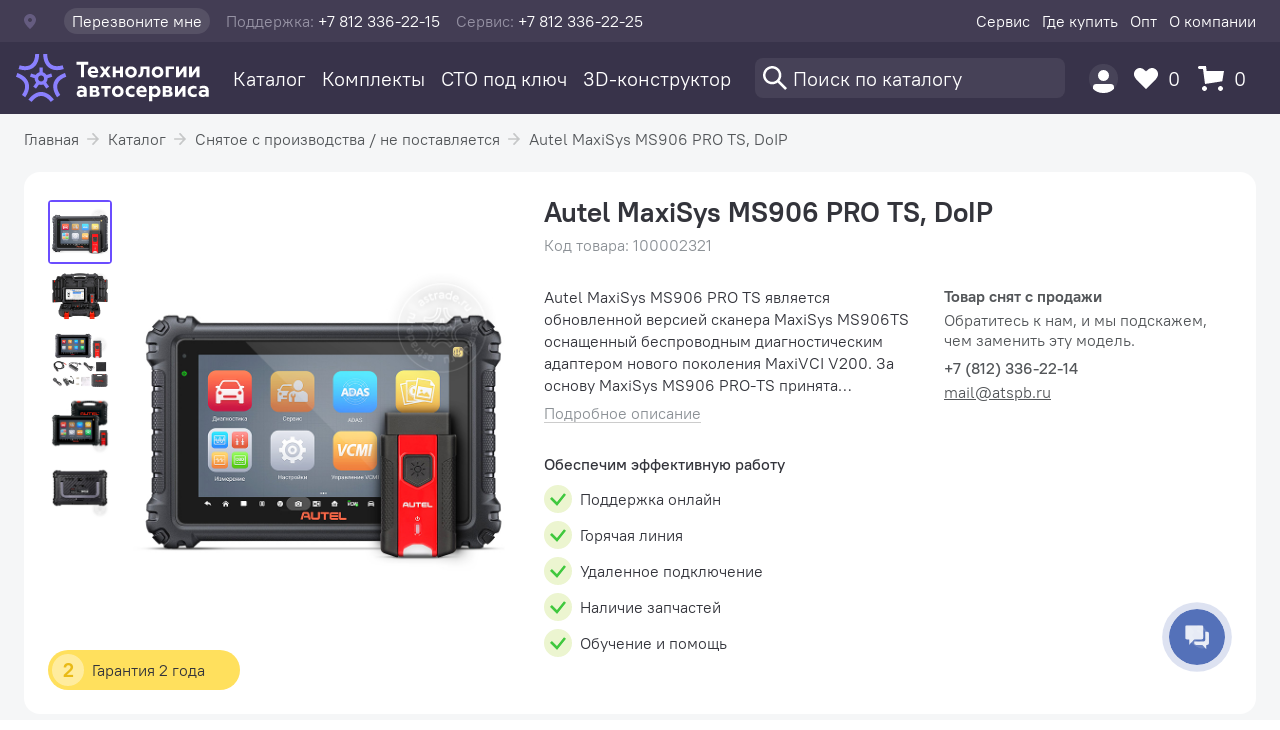

--- FILE ---
content_type: text/html; charset=UTF-8
request_url: https://astrade.ru/catalog/item/autel-maxisys-ms906s-pro-ts/
body_size: 16525
content:
<!DOCTYPE html>
<html lang="ru">
<head>
  <title>Autel MaxiSys MS906 PRO ТS, DoIP - подобрать замену</title>
  <meta name="viewport" content="width=device-width, initial-scale=1">
  <meta http-equiv="X-UA-Compatible" content="IE=edge,chrome=1">
  <meta http-equiv="Content-Type" content="text/html; charset=utf-8">
  <meta name="format-detection" content="telephone=no">
    <meta name="keywords" content="Autel MaxiSys MS906 PRO ТS, DoIP" />
<meta name="description" content="Autel MaxiSys MS906 PRO ТS, DoIP – подобрать замену" />
<script type="text/javascript" data-skip-moving="true">(function(w, d, n) {var cl = "bx-core";var ht = d.documentElement;var htc = ht ? ht.className : undefined;if (htc === undefined || htc.indexOf(cl) !== -1){return;}var ua = n.userAgent;if (/(iPad;)|(iPhone;)/i.test(ua)){cl += " bx-ios";}else if (/Android/i.test(ua)){cl += " bx-android";}cl += (/(ipad|iphone|android|mobile|touch)/i.test(ua) ? " bx-touch" : " bx-no-touch");cl += w.devicePixelRatio && w.devicePixelRatio >= 2? " bx-retina": " bx-no-retina";var ieVersion = -1;if (/AppleWebKit/.test(ua)){cl += " bx-chrome";}else if ((ieVersion = getIeVersion()) > 0){cl += " bx-ie bx-ie" + ieVersion;if (ieVersion > 7 && ieVersion < 10 && !isDoctype()){cl += " bx-quirks";}}else if (/Opera/.test(ua)){cl += " bx-opera";}else if (/Gecko/.test(ua)){cl += " bx-firefox";}if (/Macintosh/i.test(ua)){cl += " bx-mac";}ht.className = htc ? htc + " " + cl : cl;function isDoctype(){if (d.compatMode){return d.compatMode == "CSS1Compat";}return d.documentElement && d.documentElement.clientHeight;}function getIeVersion(){if (/Opera/i.test(ua) || /Webkit/i.test(ua) || /Firefox/i.test(ua) || /Chrome/i.test(ua)){return -1;}var rv = -1;if (!!(w.MSStream) && !(w.ActiveXObject) && ("ActiveXObject" in w)){rv = 11;}else if (!!d.documentMode && d.documentMode >= 10){rv = 10;}else if (!!d.documentMode && d.documentMode >= 9){rv = 9;}else if (d.attachEvent && !/Opera/.test(ua)){rv = 8;}if (rv == -1 || rv == 8){var re;if (n.appName == "Microsoft Internet Explorer"){re = new RegExp("MSIE ([0-9]+[\.0-9]*)");if (re.exec(ua) != null){rv = parseFloat(RegExp.$1);}}else if (n.appName == "Netscape"){rv = 11;re = new RegExp("Trident/.*rv:([0-9]+[\.0-9]*)");if (re.exec(ua) != null){rv = parseFloat(RegExp.$1);}}}return rv;}})(window, document, navigator);</script>


<link href="/bitrix/js/ui/fonts/opensans/ui.font.opensans.css?16319850342599" type="text/css"  rel="stylesheet" />
<link href="/bitrix/js/main/popup/dist/main.popup.bundle.css?165355017626961" type="text/css"  rel="stylesheet" />
<link href="/bitrix/cache/css/s1/astrade/page_afabbe466b0af2fda8b853b7b1778fa5/page_afabbe466b0af2fda8b853b7b1778fa5_v1.css?17405461138976" type="text/css"  rel="stylesheet" />
<link href="/bitrix/cache/css/s1/astrade/template_f3a506f3c259ccbc7dcda82c9ce198b6/template_f3a506f3c259ccbc7dcda82c9ce198b6_v1.css?174239451752325" type="text/css"  data-template-style="true" rel="stylesheet" />







<meta property="og:image" content="https://astrade.storage.yandexcloud.net/iblock/3b2/3b2b5fd5a6a73e9dd79aea8133191cc4/7f605d6a18df7c840fc260bd06c1baf8.jpg" />
<meta property="og:title" content="Autel MaxiSys MS906 PRO ТS, DoIP — Технологии Автосервиса" />

</head>
<body>
<div id="app">
<header class="header">
  <div class="header__wrap">
    <div class="header__layout">
      <div class="header-contacts">
        <header-location></header-location>
        <header-call></header-call>
        <p class="header-contacts__item"><span class="header-contacts__label">Поддержка:</span> +7 812 336-22-15</p>
        <p class="header-contacts__item"><span class="header-contacts__label">Сервис:</span> +7 812 336-22-25</p>
      </div>
                <ul class="header-nav">
                          <li class="header-nav__item">
                <a href="/about/#service" class="header-nav__link ">
                    Сервис                </a>
              </li>
                          <li class="header-nav__item">
                <a href="/about/contacts/" class="header-nav__link ">
                    Где купить                </a>
              </li>
                          <li class="header-nav__item">
                <a href="/about/dealers/" class="header-nav__link ">
                    Опт                </a>
              </li>
                          <li class="header-nav__item">
                <a href="/about/" class="header-nav__link ">
                    О компании                </a>
              </li>
                    </ul>
            </div>
  </div>
</header>
<nav class="nav">
  <div class="nav__layout">
    <a class="nav-logo" href="/">
      <img src="/local/templates/astrade/assets/images/logo/logo-nav.svg" class="logo__image" alt="Технологии автосервиса">
    </a>
    <ul class="nav-menu">
                    <li class="nav-menu__item">
                                <nav-menu text="Каталог" url="/catalog/"></nav-menu>
                <noscript>
                  <a href="/catalog/" class="nav-menu__link nav-menu__link_active">
                      Каталог                  </a>
                </noscript>
                            </li>
                    <li class="nav-menu__item">
                                <a href="/complects/" class="nav-menu__link ">
                    Комплекты                </a>
                            </li>
                    <li class="nav-menu__item">
                                <a href="/sto/" class="nav-menu__link ">
                    СТО под ключ                </a>
                            </li>
                    <li class="nav-menu__item">
                                <a href="/my/plan/" class="nav-menu__link ">
                    3D-конструктор                </a>
                            </li>
            </ul>
    <div class="nav-options">
      <div class="nav-options__search">
        <nav-search></nav-search>
      </div>
      <div class="nav-options__user">
        <nav-user></nav-user>
      </div>
      <div class="nav-options__favorites">
        <nav-favorites url="/favorites/"></nav-favorites>
      </div>
      <div class="nav-options__basket">
        <nav-basket url="/basket/"></nav-basket>
      </div>
    </div>
  </div>
</nav>

<div class="breadcrumbs"><ul class="breadcrumbs__list"><li class="breadcrumbs__item"><a href='/' class="breadcrumbs__link">Главная</a></li><li class="breadcrumbs__item"><a href='/catalog/' class="breadcrumbs__link">Каталог</a></li><li class="breadcrumbs__item"><a href='/catalog/snyatoe-s-proizvodstva/' class="breadcrumbs__link">Снятое с производства / не поставляется</a></li><li class="breadcrumbs__item"><a href='' class="breadcrumbs__link">Autel MaxiSys MS906 PRO ТS, DoIP</a></li></ul></div><main class="main">
    <section class="product-card-header">
        <div class="product-card-header__layout">
            <div class="product-card-header__picture">
                <legacy-product-pictures :list='[{"SRC":"https:\/\/astrade.storage.yandexcloud.net\/iblock\/3b2\/3b2b5fd5a6a73e9dd79aea8133191cc4\/7f605d6a18df7c840fc260bd06c1baf8.jpg","ALT":"Autel MaxiSys MS906 PRO ТS, DoIP"},{"SRC":"https:\/\/astrade.storage.yandexcloud.net\/iblock\/c0f\/c0f23789513a4649f535c4bc4d20d491\/a9539f420244e65d1f7ec8041e8d7abc.jpg","ALT":""},{"SRC":"https:\/\/astrade.storage.yandexcloud.net\/iblock\/940\/94059c0538c04560d173728a5962e17f\/745c9638ef25361289b2d1531db79f77.jpg","ALT":""},{"SRC":"https:\/\/astrade.storage.yandexcloud.net\/iblock\/355\/355d98a3f5dbeeb010b6c03d1ec979a1\/2b646ac6558c6c382547c23c95c23e9a.jpg","ALT":""},{"SRC":"https:\/\/astrade.storage.yandexcloud.net\/iblock\/f37\/f37081a27ed16374798bcf0ef7d953a6\/f34a2745eb5b8c847e58a627db238bc9.jpg","ALT":""}]'
                                  :warranty='{"AMOUNT":2,"NAME":"Гарантия 2 года"}'
                                  :labels='{"NEW":false,"HIT":false,"SPECIAL":false}'
                ></legacy-product-pictures>
            </div>
            <div class="product-card-header__title">
                <h1 class="product-card-title">
                    Autel MaxiSys MS906 PRO ТS, DoIP                </h1>
                                    <div class="product-card-features">
                                                                            <div class="product-card-features__item product-card-vendor-code">
                                Код товара: 100002321                            </div>
                                            </div>
                            </div>
            <div class="product-card-header__description">
                <div class="product-card-announce">
                    <p class="product-card-announce__text">
                        
 Autel MaxiSys MS906 PRO TS является обновленной версией сканера MaxiSys MS906TS оснащенный беспроводным диагностическим адаптером нового поколения MaxiVCI V200. За основу MaxiSys MS906 PRO-TS принята платформа Autel MaxiSys MS Ultra, которая является самой функциональной диагностической системой в мире на сего...                    </p>
                    <a href="#description" class="product-card-announce__link">
                        Подробное описание
                    </a>
                </div>
                <div class="product-card-features">
                    <legacy-product-features :list='["Поддержка онлайн","Горячая линия","Удаленное подключение","Наличие запчастей","Обучение и помощь"]'></legacy-product-features>
                </div>
            </div>
            <div class="product-card-header__actions">
                                    <div class="product-card-discontinued">
                        <p class="product-card-discontinued__title">Товар снят с продажи</p>
                        <p class="product-card-discontinued__text">Обратитесь к нам, и мы подскажем, чем заменить эту модель.</p>
                        <p class="product-card-discontinued__text product-card-discontinued__phone">+7 (812) 336-22-14</p>
                        <p class="product-card-discontinued__text">
                            <a href="mailto:mail@atspb.ru" class="product-card-discontinued__link">mail@atspb.ru</a>
                        </p>
                    </div>
                                </div>
        </div>
    </section>
                        <section class="product-card-promo">
            <h2 class="product-card-promo__title">Преимущества и специальные предложения</h2>
            <card-slider offset="medium" :step="2">
                                                    <product-feature-cert :list='[{"ID":20707,"ALT":"Сертификат дилера Autel BrainStorm 2024","SRC":"https:\/\/astrade.storage.yandexcloud.net\/iblock\/aa3\/aa33a53d35ad5b61ec451de47b1489d9\/fc5233e7180ac60ceab6858635e57b1f.jpg"},{"ID":19273,"ALT":"Сертификат дилера Autel BrainStorm 2023","SRC":"https:\/\/astrade.storage.yandexcloud.net\/iblock\/c00\/c007b852e628199b39d53d4b3cc8599d\/396b200d5f7e566e43fa41494d85145c.jpg"},{"ID":1667,"ALT":"Сертификат дилера Autel","SRC":"https:\/\/astrade.storage.yandexcloud.net\/iblock\/256\/256d56d40a04c4403ae30c833f6f9b74.jpg"},{"ID":5629,"ALT":"Сертификат дилера Autel BrainStorm","SRC":"https:\/\/astrade.storage.yandexcloud.net\/iblock\/119\/119002981336b3ebcf337347a8d2bb09.jpg"},{"ID":5630,"ALT":"Сертификат Autel MaxiSys","SRC":"https:\/\/astrade.storage.yandexcloud.net\/iblock\/454\/4540ac28d7baf7c59d324b11675752e9.jpg"},{"ID":17941,"ALT":"Сертификат дилера Autel BrainStorm 2022","SRC":"https:\/\/astrade.storage.yandexcloud.net\/iblock\/69b\/69b87ccea725dcc1b2ac824acf4ea200\/d07b1a0c273782e830911b4bae62342e.jpg"},{"ID":14176,"ALT":"Сертификат дилера Autel BrainStorm 2021","SRC":"https:\/\/astrade.storage.yandexcloud.net\/iblock\/335\/335f5d2a34bc0eeb291110e8c049a065\/6a908b324220d9d4e3a490152e714bcd.jpg"},{"ID":12036,"ALT":"Сертификат дилера Autel BrainStorm 2020","SRC":"https:\/\/astrade.storage.yandexcloud.net\/iblock\/cbf\/cbf56e3ca5eda78108d14d774181eabd\/650e5e00024a12490841d1d5c06f9df1.jpg"},{"ID":16448,"ALT":"Лучший дилер по оборудованию Autel в РФ в 2020 г.","SRC":"https:\/\/astrade.storage.yandexcloud.net\/iblock\/47d\/47dd6f1cf651a3f4c262165f6105471c\/e2b511fb7180467bb29395c561f9ae69.jpg"},{"ID":9991,"ALT":"Сертификат лучшего дистрибьютора Autel 2018","SRC":"https:\/\/astrade.storage.yandexcloud.net\/iblock\/a2b\/a2baa8ac1347ddef7a2e7689a6045482.jpg"}]'></product-feature-cert>
                                                    <product-feature-service type="ELECTRO"
                                           url="/about/#service"
                    ></product-feature-service>
                                                    <product-feature-training type="DIAG"></product-feature-training>
                                                    <legacy-product-promo-online src="https://astrade.storage.yandexcloud.net/static/test-drive-online.av1.mp4"
                                          fallback="https://astrade.storage.yandexcloud.net/static/test-drive-online.png"
                                          product="Autel MaxiSys MS906 PRO ТS, DoIP"
                    ></legacy-product-promo-online>
                            </card-slider>
        </section>
        <section class="product-card-description" id="description">
        <legacy-product-description title="Описание и характеристики"
                             :faq='[]'
                             :docs='[{"NAME":"Сравнительная таблица MX, DS, MS 2023","SIZE":0.15,"EXT":"PDF","SRC":"https:\/\/astrade.storage.yandexcloud.net\/iblock\/fbc\/fbcd88a8e2acd7a3e98c083092e4ef0b\/45b4740bb541c763b58bc7faae4fb804.pdf"},{"NAME":"Лист комплектации MaxiSys MS906 Pro-TS","SIZE":0.31,"EXT":"PDF","SRC":"https:\/\/astrade.storage.yandexcloud.net\/iblock\/bf1\/bf1f6c71d66c9cfe4ce1d7b63b568e24\/f55a6de3f56571710334981dbe3b9f66.pdf"},{"NAME":"Инструкция MaxiSys MS906PRO-TS","SIZE":22.26,"EXT":"PDF","SRC":"https:\/\/astrade.storage.yandexcloud.net\/iblock\/7eb\/7ebef944c3f0a473e044a095757a94aa\/335b2f8c9d1b56d71a5b7ede5e049779.pdf"}]'
        >
            <legacy-product-description-text>
                <p>
 <b>Autel MaxiSys MS906 PRO TS</b> является обновленной версией сканера <strong><a href="https://astrade.ru/catalog/item/autel-maxisys-ms906ts/" target="_blank">MaxiSys MS906TS</a></strong> оснащенный беспроводным диагностическим адаптером нового поколения MaxiVCI V200. За основу MaxiSys MS906 PRO-TS принята платформа <strong><a href="https://astrade.ru/catalog/item/autel-maxisys-ultra/" target="_blank">Autel MaxiSys MS Ultra</a></strong>, которая является самой функциональной диагностической системой в мире на сегодняшний день.
</p>
<p>
	 MaxiSys MS906 PRO TS ориентирован на выполнение всех ежедневных задач, с которыми сталкиваются специалисты независимых СТО. С приобретением автосканера автодиагносты получат не только базовую диагностику (чтение и стирание ошибок, опрос параметров и активации) всех систем на более чем на 90 марках автопроизводителей, но и возможность выполнять расширенные дилерские функции включая кодирование блоков управления. Также диагносту будут доступны функции связанные с обслуживанием систем контроля давления в шинах (TPMS).
</p>
<h2>Отличительные особенности от <a href="https://astrade.ru/catalog/item/autel-maxisys-ms906ts/" target="_blank">Autel MaxiSys MS906ТS</a>:&nbsp;</h2>
<ul>
	<li>На 30% выше скорость работы и производительность, благодаря новому процессору Qualcomm 660 OCTA-CORE 2.3GHz + 1.7GHz и увеличению объема памяти 128Gb SSD / 4Gb RAM</li>
	<li>На 16% увеличено время автономной работы, благодаря АКБ емкостью 11 600 mAh</li>
	<li>Поддержка Remote Expert, позволит подключить удаленного специалиста для решения специфических задач</li>
	<li>Доступ к технической информации онлайн, в том числе функциям ведомой диагностики</li>
	<li>Опциональная поддержка тестирования АКБ, системы зарядки и пуска</li>
</ul>
<h2>Функции автосканера. Диагностические и сервисные функции для 86-и марок автомобилей:</h2>
<ul>
	<li>AutoVIN. Распознавание автомобиля по VIN номеру (автоматический / ручной ввод VIN-номера)</li>
	<li>Чтение и удаление кодов неисправностей</li>
	<li>Чтение параметров всех электронных систем автомобиля</li>
	<li>Активация исполнительных механизмов</li>
	<li>Тест блоки</li>
	<li>Адаптации и инициализации</li>
	<li>Сервисные функции</li>
	<li>Расширенные функции кодирования ECU</li>
</ul>
<h2>Функции MaxiSys MS906S PRO-TS по работе с датчиками Autel TPMS:</h2>
<ul>
	<li>Поддержка расширенного режима проверки систем TPMS</li>
	<li>Функция активации датчиков</li>
	<li>Функция чтение параметров с датчика</li>
	<li>Функция диагностики системы TPMS, быстрая проверка состояния системы TPMS</li>
	<li>Функция чтения и удаления кодов неисправностей с расшифровкой по системам TPMS</li>
	<li>Функция чтения ID датчиков и их запись в новый датчик</li>
	<li>Функция ручной ввод оригинального ID с датчика</li>
	<li>Функция программирования датчика путем автоматического создания ID из встроенной базы</li>
	<li>Функция чтения ID датчика через диагностический разъем OBD 2</li>
	<li>Функция записи ID датчика в блок управления</li>
	<li>Функция переобучение датчика через OBD 2</li>
	<li>Пошаговые инструкции по процедурам обучения датчиков</li>
	<li>Специальные функции (просмотр текущих параметров системы TPMS и др)</li>
</ul>
<h2>Применяемость:</h2>
<p>
 <b>Россия:</b><br>
	 ВАЗ, ГАЗ, ИЖ, КАМАЗ, МАЗ, ПАЗ, СеАЗ, УАЗ, ЗАЗ;
</p>
<p>
 <b>Европа:</b><br>
	 EU Ford, Renault, Abarth, Alfa Romeo, Bugatti, Opel, Vauxhall, Saab, Land Rover, Jaguar, Mercedes Benz, Mercedes Benz Sprinter, Maybach, Smart, Porsche, Volvo, VW, Audi, Bentley, Seat, Skoda, Lancia, Lamborghini, BMW, MINI, VW CV, Citroen, VW LT3, DACIA, Rolls-Royce, Fiat, Peugeot, Aston Martin, Maserati, Ferrari;
</p>
<p>
 <b>Япония:</b><br>
	 Honda, Suzuki, Isuzu, Acura, Nissan, Infiniti, Toyota, Lexus, Scion, Mitsubishi, Subaru, Daihatsu, Mazda; Nissan GTR, Fuso;
</p>
<p>
 <b>Корея:</b><br>
	 Hyundai, Kia, SsangYong, DAEWOO; Hyundai CV, Samsung;
</p>
<p>
 <b>Китай:</b><br>
	 Byd, Chery, Geely, Brilliance, Great Wall, Foton, Borgward, MG, DFSK, Zotye, BAIC, Emgrand, LDV;
</p>
<p>
 <b>США:</b><br>
	 Chrysler, Jeep, GM, Dodge, Ford;
</p>
<p>
 <b>Малайзия:</b><br>
	 Perodua, Proton;
</p>
<p>
 <b>Индия:</b><br>
	 Mahindra, Tata.
</p>
 <br>
<h3>Поддерживаемые марки авто по программированию датчиков TPMS</h3>
<p>
 <b>Европа:</b><br>
	 EU Ford, Renault, Abarth, Alfa Romeo, Bugatti, Opel, Saab, Land Rover, Mercedes Benz/Maybach, Smart, Porsche, Volvo, VW, Audi, Seat, Skoda, Lancia, BMW/MINI/Rolls-Royce, Citroen, DACIA, Fiat, Peugeot, Aston Martin, Bentley, Ferrari, Holden, Jaguar, Lamborghini, Lotus, Maserati, McLaren, Vauxhall, Alpina
</p>
<p>
 <b>Япония:</b><br>
	 Honda, Suzuki, Isuzu, Acura, Nissan, Infiniti, Toyota, Lexus, Mitsubishi, Subaru, Mazda, Scion
</p>
<p>
 <b>Корея:</b><br>
	 Hyundai, Kia, SsangYong, Daewoo, Blue SG
</p>
<p>
 <b>Китай:</b><br>
	 Byd, Chery, Changan Auto, Jac, Lifan, Foton, MG, Zotye, DongFeng (DFM), FAW, Geely, Great, Wall, Haval, CMC, Baic, Maxus, BorgWard, Qoros, Haima, Traum,Hanteng Autos (North America), Landwind (North America), SWM (North America), Southeast (North America)
</p>
<p>
 <b>США:</b><br>
	 Chrysler, Dodge, Jeep, GMC, Buick, Cadillac, Chevrolet, Ford, Lincoln, Tesla, Hummer, Mercury (North America), Pontiac (North America), Saturn (North America), Oldsmobile, VPG (North America)
</p>
<p>
 <b>Россия:</b><br>
	 Lada
</p>
<p>
 <b>Индия:</b><br>
	 Mahindra. Tata
</p>
<p>
 <b>Австралия:</b><br>
	 HSV
</p>
<p>
 <b>Тайвань:</b><br>
	 Luxgen
</p>
<p>
 <b>Retrofit:</b><br>
	 CARMAXP425TX, ORO W401, ORO W410-A, ORO W410/W403, ORO W417-A, OROW418-A
</p>
 <br>
<h2>Технические характеристики</h2>
<ul>
	<li>Операционная система: Android 7.0</li>
	<li>Диагностический адаптер: MaxiVCI 200</li>
	<li>Экран: 8" TFT-LCD ASAHI GLASS</li>
	<li>Разрешение экрана: 1920 x 1200 DPI/TFT-LCD ASAHI GLASSDPI</li>
	<li>Емкость аккумулятор: 11600 mAh</li>
	<li>Тип аккумулятора: 3.7 V lithium</li>
	<li>Процессор: 2.3GHz + 1.7GHz, Samsung Exynos 8-Core</li>
	<li>Встроенная память: 128GB SSD </li>
	<li>Оперативная память: 4GB RAM</li>
	<li>Расширение памяти: SD Card до 32 GB</li>
	<li>Камера: 16MP Rear / 5MP Front</li>
	<li>Беспроводная связь: Wi-Fi, 2.4 GHz</li>
	<li>Входное напряжение: 8 V до 30V DC</li>
	<li>Энергопотребление: 150 mA @ 12 V DC</li>
	<li>Температура использования: 0 to 50°C (32 to 122°F)</li>
	<li>Температура хранения: –10 to 60°C (14 to 140°F)</li>
	<li>Габариты адаптера: 89.89 mm (3.53″) x 46.78 mm (1.84″) x 21 mm (0.82″)</li>
	<li>Вес диагностического адаптера: 70.7 гр. </li>
	<li>Потребляемая мощность: 5 W</li>
	<li>Поддерживаемые протоколы: ISO 9142-2, ISO 14230-2, ISO 15765-4, K-Line, L-Line, Flashing Code, SAE-J1850 VPW, SAE-J1850 PWM, CAN ISO 11898, High speed, Middle speed, Low speed and Single wire CAN, GM UART, UART Echo Byte Protocol, Honda Diag-H Protocol, TP 2.0, TP 1.6, SAE J1939, SAE J1708, Fault-Tolerant CAN</li>
</ul>
<h2>Комплектация</h2>
<ul>
	<li>Диагностический сканер Autel MaxiSys MS906S PRO TS – 1 шт.</li>
	<li>Беспроводной адаптер MaxiVCI V200 – 1 шт.</li>
	<li>Адаптер внешнего питания - 1 шт. </li>
	<li>Кабель USB Type C – 1 шт.</li>
	<li>Предохранители плавкие - 2 шт. </li>
	<li>Адаптер Ethernet-USB - 1 шт. </li>
	<li>Руководство по быстрому запуску – 1 шт.</li>
	<li>Лист комплектации - 1 шт. </li>
	<li>Ткань для очистки экрана - 1 шт. </li>
	<li>Кейс для хранения – 1 шт.</li>
</ul>
 <br>
<h2>Сравнительная таблица автосканеров Autel MaxySys</h2>
<table>
<tbody>
<tr>
	<td>
	</td>
	<td align="center" style="width:10%">
 <a href="https://astrade.ru/catalog/item/autel-maxisys-ms906s/" target="_blank"><img src="https://astrade.storage.yandexcloud.net/medialibrary/e15/e150fb638d4276eddf8e60ce75622871/d3bc9d29817acb12d0457e3e37dc2c6d.png" style="width:100px"></a><br>
 <a href="https://astrade.ru/catalog/item/autel-maxisys-ms906s/" target="_blank"><strong>MS 906 S</strong></a>
	</td>
	<td align="center" style="width:10%">
 <a href="https://astrade.ru/catalog/item/autel-maxisys-ms906s-pro/" target="_blank"><strong><img src="https://astrade.storage.yandexcloud.net/medialibrary/09c/09c37f7141195b351737bb031bcf85da/80959aea29dcceb9dc9c017baf57039f.png" style="width:100px"><br>
		 MS 906 PRO</strong></a>
	</td>
	<td align="center" style="width:10%">
 <a href="https://astrade.ru/catalog/item/autel-maxisys-ms906s-pro-ts/" target="_blank"><img src="https://astrade.storage.yandexcloud.net/medialibrary/09c/09c37f7141195b351737bb031bcf85da/80959aea29dcceb9dc9c017baf57039f.png" style="width:100px"></a><br>
 <a href="https://astrade.ru/catalog/item/autel-maxisys-ms906s-pro-ts/" target="_blank"><strong>MS 906 PRO TS</strong></a>
	</td>
	<td align="center" style="width:10%">
 <a href="https://astrade.ru/catalog/item/autel-maxisys-ms906/" target="_blank"><img src="https://astrade.storage.yandexcloud.net/medialibrary/b50/b509b93ad136aab8e341f3cdbe93ab62/ddbb9a82174a5b0adf6b54dc19acb321.png" style="width:100px"></a> <a href="https://astrade.ru/catalog/item/autel-maxisys-ms906/" target="_blank"><br>
 <strong>MS 906</strong></a>
	</td>
	<td align="center" style="width:10%">
 <a href="https://astrade.ru/catalog/item/autel-maxisys-ms906bt/" target="_blank"><img src="https://astrade.storage.yandexcloud.net/medialibrary/b50/b509b93ad136aab8e341f3cdbe93ab62/ddbb9a82174a5b0adf6b54dc19acb321.png" style="width:100px"></a> <a href="https://astrade.ru/catalog/item/autel-maxisys-ms906bt/" target="_blank"><br>
 <strong>MS 906 BT</strong></a>
	</td>
	<td align="center" style="width:10%">
 <a href="https://astrade.ru/catalog/item/autel-maxisys-ms906ts/" target="_blank"><img src="https://astrade.storage.yandexcloud.net/medialibrary/b50/b509b93ad136aab8e341f3cdbe93ab62/ddbb9a82174a5b0adf6b54dc19acb321.png" style="width:100px"></a> <a href="https://astrade.ru/catalog/item/autel-maxisys-ms906ts/" target="_blank"><br>
 <strong>MS 906 TS</strong></a>
	</td>
	<td align="center" style="width:10%">
 <a href="https://astrade.ru/catalog/item/komplekt-autel-maxisysms906bt-autel-maxiscope-mp408/" target="_blank"><img src="https://astrade.storage.yandexcloud.net/medialibrary/b50/b509b93ad136aab8e341f3cdbe93ab62/ddbb9a82174a5b0adf6b54dc19acb321.png" style="width:100px"></a> <a href="https://astrade.ru/catalog/item/komplekt-autel-maxisysms906bt-autel-maxiscope-mp408/" target="_blank"><br>
 <strong>MS 906 BT PRO</strong></a>
	</td>
</tr>
<tr>
	<td colspan="8" align="center" bgcolor="#F7F7F7">
 <strong>Конфигурация </strong>
	</td>
</tr>
<tr>
	<td>
		 Операционная система
	</td>
	<td align="center">
		 Android 4.4
	</td>
	<td align="center">
		 Android 7.0
	</td>
	<td align="center">
		 Android 7.0
	</td>
	<td align="center">
		 Android 4.4.2
	</td>
	<td align="center">
		 Android 4.4.2
	</td>
	<td align="center">
		 Android 4.4.2
	</td>
	<td align="center">
	</td>
</tr>
<tr>
	<td>
		 Диагностический адаптер
	</td>
	<td align="center">
		 Bluetooth MaxiSys VCI Mini
	</td>
	<td align="center">
		 Bluetooth MaxiSys VCI200
	</td>
	<td align="center">
		 Bluetooth MaxiSys VCI200
	</td>
	<td align="center">
		 Кабельное соединение
	</td>
	<td align="center">
		 Bluetooth MaxiSys VCI100
	</td>
	<td align="center">
		 Bluetooth MaxiSys VCI100
	</td>
	<td align="center">
		 Bluetooth MaxiSys VCI100
	</td>
</tr>
<tr>
	<td rowspan="2">
		 Экран
	</td>
	<td align="center">
		 8"
	</td>
	<td align="center">
		 8"
	</td>
	<td align="center">
		 8"
	</td>
	<td align="center">
		 8"
	</td>
	<td align="center">
		 8"
	</td>
	<td align="center">
		 8"
	</td>
	<td align="center">
		 8"
	</td>
</tr>
<tr>
	<td align="center">
		 1024 x 768
	</td>
	<td align="center">
		 1920 x 1200
	</td>
	<td align="center">
		 1920 x 1200
	</td>
	<td align="center">
		 1024 x 768
	</td>
	<td align="center">
		 1024 x 768
	</td>
	<td align="center">
		 1024 x 768
	</td>
	<td align="center">
		 1024 x 768
	</td>
</tr>
<tr>
	<td>
		 Аккумулятор
	</td>
	<td align="center">
		 10000 mAh
	</td>
	<td align="center">
		 11600 mAh
	</td>
	<td align="center">
		 11600 mAh
	</td>
	<td align="center">
		 5000 mAh
	</td>
	<td align="center">
		 10000 mAh
	</td>
	<td align="center">
		 10000 mAh
	</td>
	<td align="center">
		 10000 mAh
	</td>
</tr>
<tr>
	<td rowspan="3">
		 Процессор
	</td>
	<td align="center">
		 1.7GHz + 1GHz
	</td>
	<td align="center">
		 2.3GHz + 1.7GHz
	</td>
	<td align="center">
		 2.3GHz + 1.7GHz
	</td>
	<td align="center">
		 1.3GHz + 1.7GHz
	</td>
	<td align="center">
		 1.3GHz + 1.7GHz
	</td>
	<td align="center">
		 1.3GHz + 1.7GHz
	</td>
	<td align="center">
		 1.3GHz + 1.7GHz
	</td>
</tr>
<tr>
	<td align="center">
		 Samsung Exynos 6-Core
	</td>
	<td align="center">
		 Qualcomm 660 Octa-core
	</td>
	<td align="center">
		 Qualcomm 660 Octa-core
	</td>
	<td align="center">
		 Samsung Exynos 6-Core
	</td>
	<td align="center">
		 Samsung Exynos 6-Core
	</td>
	<td align="center">
		 Samsung Exynos 6-Core
	</td>
	<td align="center">
		 Samsung Exynos 6-Core
	</td>
</tr>
<tr>
	<td align="center">
		 HEXA - CORE
	</td>
	<td align="center">
		 OCTA - CORE
	</td>
	<td align="center">
		 OCTA - CORE
	</td>
	<td align="center">
		 HEXA - CORE
	</td>
	<td align="center">
		 HEXA - CORE
	</td>
	<td align="center">
		 HEXA - CORE
	</td>
	<td align="center">
		 HEXA - CORE
	</td>
</tr>
<tr>
	<td>
		 Память
	</td>
	<td align="center">
		 64GB SSD / 2GB RAM
	</td>
	<td align="center">
		 128GB SSD / 4GB RAM
	</td>
	<td align="center">
		 128GB SSD / 4GB RAM
	</td>
	<td align="center">
		 32GB
	</td>
	<td align="center">
		 32GB / 2GB RAM
	</td>
	<td align="center">
		 32GB / 2GB RAM
	</td>
	<td align="center">
		 32GB / 2GB RAM
	</td>
</tr>
<tr>
	<td>
		 Расширение памяти
	</td>
	<td align="center">
		 SD Card до 32 GB
	</td>
	<td align="center">
		 SD Card до 128 GB
	</td>
	<td align="center">
		 SD Card до 128 GB
	</td>
	<td align="center">
		 SD Card до 32 GB
	</td>
	<td align="center">
		 SD Card до 32 GB
	</td>
	<td align="center">
		 SD Card до 32 GB
	</td>
	<td align="center">
		 SD Card до 32 GB
	</td>
</tr>
<tr>
	<td>
		 Камера
	</td>
	<td align="center">
		 8 MP Rear
	</td>
	<td align="center">
		 16MP Rear / 5MP Front
	</td>
	<td align="center">
		 16MP Rear / 5MP Front
	</td>
	<td align="center">
	</td>
	<td align="center">
		 8MP Rear
	</td>
	<td align="center">
		 8MP Rear
	</td>
	<td align="center">
		 8MP Rear
	</td>
</tr>
<tr>
	<td>
		 Адаптеры OBD-I, шт.
	</td>
	<td align="center">
		 11
	</td>
	<td align="center">
		 11 (Опция)
	</td>
	<td align="center">
		 11 (Опция)
	</td>
	<td align="center">
		 11
	</td>
	<td align="center">
		 11
	</td>
	<td align="center">
		 11
	</td>
	<td align="center">
		 11
	</td>
</tr>
<tr>
	<td>
	</td>
	<td align="center" style="width:10%">
 <a href="https://astrade.ru/catalog/item/autel-maxisys-ms906s/" target="_blank"><img src="https://astrade.storage.yandexcloud.net/medialibrary/e15/e150fb638d4276eddf8e60ce75622871/d3bc9d29817acb12d0457e3e37dc2c6d.png" style="width:100px"></a><br>
 <a href="https://astrade.ru/catalog/item/autel-maxisys-ms906s/" target="_blank"><strong>MS 906 S</strong></a>
	</td>
	<td align="center" style="width:10%">
 <a href="https://astrade.ru/catalog/item/autel-maxisys-ms906s-pro/" target="_blank"><strong><img src="https://astrade.storage.yandexcloud.net/medialibrary/09c/09c37f7141195b351737bb031bcf85da/80959aea29dcceb9dc9c017baf57039f.png" style="width:100px"><br>
		 MS 906 PRO</strong></a>
	</td>
	<td align="center" style="width:10%">
 <a href="https://astrade.ru/catalog/item/autel-maxisys-ms906s-pro-ts/" target="_blank"><img src="https://astrade.storage.yandexcloud.net/medialibrary/09c/09c37f7141195b351737bb031bcf85da/80959aea29dcceb9dc9c017baf57039f.png" style="width:100px"></a><br>
 <a href="https://astrade.ru/catalog/item/autel-maxisys-ms906s-pro-ts/" target="_blank"><strong>MS 906 PRO TS</strong></a>
	</td>
	<td align="center" style="width:10%">
 <a href="https://astrade.ru/catalog/item/autel-maxisys-ms906/" target="_blank"><img src="https://astrade.storage.yandexcloud.net/medialibrary/b50/b509b93ad136aab8e341f3cdbe93ab62/ddbb9a82174a5b0adf6b54dc19acb321.png" style="width:100px"></a> <a href="https://astrade.ru/catalog/item/autel-maxisys-ms906/" target="_blank"><br>
 <strong>MS 906</strong></a>
	</td>
	<td align="center" style="width:10%">
 <a href="https://astrade.ru/catalog/item/autel-maxisys-ms906bt/" target="_blank"><img src="https://astrade.storage.yandexcloud.net/medialibrary/b50/b509b93ad136aab8e341f3cdbe93ab62/ddbb9a82174a5b0adf6b54dc19acb321.png" style="width:100px"></a> <a href="https://astrade.ru/catalog/item/autel-maxisys-ms906bt/" target="_blank"><br>
 <strong>MS 906 BT</strong></a>
	</td>
	<td align="center" style="width:10%">
 <a href="https://astrade.ru/catalog/item/autel-maxisys-ms906ts/" target="_blank"><img src="https://astrade.storage.yandexcloud.net/medialibrary/b50/b509b93ad136aab8e341f3cdbe93ab62/ddbb9a82174a5b0adf6b54dc19acb321.png" style="width:100px"></a> <a href="https://astrade.ru/catalog/item/autel-maxisys-ms906ts/" target="_blank"><br>
 <strong>MS 906 TS</strong></a>
	</td>
	<td align="center" style="width:10%">
 <a href="https://astrade.ru/catalog/item/komplekt-autel-maxisysms906bt-autel-maxiscope-mp408/" target="_blank"><img src="https://astrade.storage.yandexcloud.net/medialibrary/b50/b509b93ad136aab8e341f3cdbe93ab62/ddbb9a82174a5b0adf6b54dc19acb321.png" style="width:100px"></a> <a href="https://astrade.ru/catalog/item/komplekt-autel-maxisysms906bt-autel-maxiscope-mp408/" target="_blank"><br>
 <strong>MS 906 BT PRO</strong></a>
	</td>
</tr>
<tr>
	<td colspan="8" align="center" bgcolor="#F7F7F7">
 <strong>Диагностические функции</strong>
	</td>
</tr>
<tr>
	<td>
		 Поддержка расширенных диагностических функций
	</td>
	<td align="center">
 <b>✓</b>
	</td>
	<td align="center">
 <b>✓</b>
	</td>
	<td align="center">
 <b>✓</b>
	</td>
	<td align="center">
 <b>✓</b>
	</td>
	<td align="center">
 <b>✓</b>
	</td>
	<td align="center">
 <b>✓</b>
	</td>
	<td align="center">
 <b>✓</b>
	</td>
</tr>
<tr>
	<td>
		 Поддержка базовых диагностических функций<br>
		 (Чтение и удаление ошибок, вывод текущих параметров)
	</td>
	<td align="center">
 <b>✓</b>
	</td>
	<td align="center">
 <b>✓</b>
	</td>
	<td align="center">
 <b>✓</b>
	</td>
	<td align="center">
 <b>✓</b>
	</td>
	<td align="center">
 <b>✓</b>
	</td>
	<td align="center">
 <b>✓</b>
	</td>
	<td align="center">
 <b>✓</b>
	</td>
</tr>
<tr>
	<td>
		 Способ получения обновлений
	</td>
	<td align="center">
		 Wi-Fi
	</td>
	<td align="center">
		 Wi-Fi
	</td>
	<td align="center">
		 Wi-Fi
	</td>
	<td align="center">
		 Wi-Fi
	</td>
	<td align="center">
		 Wi-Fi
	</td>
	<td align="center">
		 Wi-Fi
	</td>
	<td align="center">
		 Wi-Fi
	</td>
</tr>
<tr>
	<td>
		 Автоматическое определение VIN
	</td>
	<td align="center">
		 AUTO-VIN / AUTO-SCAN
	</td>
	<td align="center">
		 AUTO-VIN / AUTO-SCAN
	</td>
	<td align="center">
		 AUTO-VIN / AUTO-SCAN
	</td>
	<td align="center">
		 AUTO-VIN
	</td>
	<td align="center">
		 AUTO-VIN
	</td>
	<td align="center">
		 AUTO-VIN
	</td>
	<td align="center">
		 AUTO-VIN
	</td>
</tr>
<tr>
	<td>
		 Поддержка функций OBD II
	</td>
	<td align="center">
 <b>✓</b>
	</td>
	<td align="center">
 <b>✓</b>
	</td>
	<td align="center">
 <b>✓</b>
	</td>
	<td align="center">
 <b>✓</b>
	</td>
	<td align="center">
 <b>✓</b>
	</td>
	<td align="center">
 <b>✓</b>
	</td>
	<td align="center">
 <b>✓</b>
	</td>
</tr>
<tr>
	<td>
		 Сервисные функции
	</td>
	<td align="center">
		 26
	</td>
	<td align="center">
		 26
	</td>
	<td align="center">
		 26
	</td>
	<td align="center">
		 26
	</td>
	<td align="center">
		 26
	</td>
	<td align="center">
		 26
	</td>
	<td align="center">
		 26
	</td>
</tr>
<tr>
	<td>
		 Функции активации
	</td>
	<td align="center">
		 BI-DIRECTIONAL CONTROL
	</td>
	<td align="center">
		 BI-DIRECTIONAL CONTROL
	</td>
	<td align="center">
		 BI-DIRECTIONAL CONTROL
	</td>
	<td align="center">
		 BI-DIRECTIONAL CONTROL
	</td>
	<td align="center">
		 BI-DIRECTIONAL CONTROL
	</td>
	<td align="center">
		 BI-DIRECTIONAL CONTROL
	</td>
	<td align="center">
		 BI-DIRECTIONAL CONTROL
	</td>
</tr>
<tr>
	<td>
		 Поддержка функций кодирования
	</td>
	<td align="center">
		 Кодирование + адаптации
	</td>
	<td align="center">
		 Расширенное кодирование + адаптации
	</td>
	<td align="center">
		 Расширенное кодирование + адаптации
	</td>
	<td align="center">
	</td>
	<td align="center">
		 Кодирование + адаптации
	</td>
	<td align="center">
		 Кодирование + адаптации
	</td>
	<td align="center">
		 Кодирование + адаптации
	</td>
</tr>
<tr>
	<td>
		 brush to hide
	</td>
	<td align="center">
 <b>✓</b>
	</td>
	<td align="center">
 <b>✓</b>
	</td>
	<td align="center">
 <b>✓</b>
	</td>
	<td align="center">
 <b>✓</b>
	</td>
	<td align="center">
 <b>✓</b>
	</td>
	<td align="center">
 <b>✓</b>
	</td>
	<td align="center">
 <b>✓</b>
	</td>
</tr>
<tr>
	<td>
		 Оффлайн программирование
	</td>
	<td align="center">
	</td>
	<td align="center">
 <b>✓</b>
	</td>
	<td align="center">
 <b>✓</b>
	</td>
	<td align="center">
	</td>
	<td align="center">
 <b>✓</b>
	</td>
	<td align="center">
 <b>✓</b>
	</td>
	<td align="center">
 <b>✓</b>
	</td>
</tr>
<tr>
	<td>
		 Поддержка облачных сервисов
	</td>
	<td align="center">
	</td>
	<td align="center">
		 REMOTE PROGRAMMING REPAIR DATABASE REPORT STORAGE
	</td>
	<td align="center">
		 REMOTE PROGRAMMING REPAIR DATABASE REPORT STORAGE
	</td>
	<td align="center">
	</td>
	<td align="center">
	</td>
	<td align="center">
	</td>
	<td align="center">
	</td>
</tr>
<tr>
	<td>
		 REMOTE EXPERT
	</td>
	<td align="center">
	</td>
	<td align="center">
 <b>✓</b>
	</td>
	<td align="center">
 <b>✓</b>
	</td>
	<td align="center">
	</td>
	<td align="center">
	</td>
	<td align="center">
	</td>
	<td align="center">
	</td>
</tr>
<tr>
	<td>
	</td>
	<td align="center" style="width:10%">
 <a href="https://astrade.ru/catalog/item/autel-maxisys-ms906s/" target="_blank"><img src="https://astrade.storage.yandexcloud.net/medialibrary/e15/e150fb638d4276eddf8e60ce75622871/d3bc9d29817acb12d0457e3e37dc2c6d.png" style="width:100px"></a><br>
 <a href="https://astrade.ru/catalog/item/autel-maxisys-ms906s/" target="_blank"><strong>MS 906 S</strong></a>
	</td>
	<td align="center" style="width:10%">
 <a href="https://astrade.ru/catalog/item/autel-maxisys-ms906s-pro/" target="_blank"><strong><img src="https://astrade.storage.yandexcloud.net/medialibrary/09c/09c37f7141195b351737bb031bcf85da/80959aea29dcceb9dc9c017baf57039f.png" style="width:100px"><br>
		 MS 906 PRO</strong></a>
	</td>
	<td align="center" style="width:10%">
 <a href="https://astrade.ru/catalog/item/autel-maxisys-ms906s-pro-ts/" target="_blank"><img src="https://astrade.storage.yandexcloud.net/medialibrary/09c/09c37f7141195b351737bb031bcf85da/80959aea29dcceb9dc9c017baf57039f.png" style="width:100px"></a><br>
 <a href="https://astrade.ru/catalog/item/autel-maxisys-ms906s-pro-ts/" target="_blank"><strong>MS 906 PRO TS</strong></a>
	</td>
	<td align="center" style="width:10%">
 <a href="https://astrade.ru/catalog/item/autel-maxisys-ms906/" target="_blank"><img src="https://astrade.storage.yandexcloud.net/medialibrary/b50/b509b93ad136aab8e341f3cdbe93ab62/ddbb9a82174a5b0adf6b54dc19acb321.png" style="width:100px"></a> <a href="https://astrade.ru/catalog/item/autel-maxisys-ms906/" target="_blank"><br>
 <strong>MS 906</strong></a>
	</td>
	<td align="center" style="width:10%">
 <a href="https://astrade.ru/catalog/item/autel-maxisys-ms906bt/" target="_blank"><img src="https://astrade.storage.yandexcloud.net/medialibrary/b50/b509b93ad136aab8e341f3cdbe93ab62/ddbb9a82174a5b0adf6b54dc19acb321.png" style="width:100px"></a> <a href="https://astrade.ru/catalog/item/autel-maxisys-ms906bt/" target="_blank"><br>
 <strong>MS 906 BT</strong></a>
	</td>
	<td align="center" style="width:10%">
 <a href="https://astrade.ru/catalog/item/autel-maxisys-ms906ts/" target="_blank"><img src="https://astrade.storage.yandexcloud.net/medialibrary/b50/b509b93ad136aab8e341f3cdbe93ab62/ddbb9a82174a5b0adf6b54dc19acb321.png" style="width:100px"></a> <a href="https://astrade.ru/catalog/item/autel-maxisys-ms906ts/" target="_blank"><br>
 <strong>MS 906 TS</strong></a>
	</td>
	<td align="center" style="width:10%">
 <a href="https://astrade.ru/catalog/item/komplekt-autel-maxisysms906bt-autel-maxiscope-mp408/" target="_blank"><img src="https://astrade.storage.yandexcloud.net/medialibrary/b50/b509b93ad136aab8e341f3cdbe93ab62/ddbb9a82174a5b0adf6b54dc19acb321.png" style="width:100px"></a> <a href="https://astrade.ru/catalog/item/komplekt-autel-maxisysms906bt-autel-maxiscope-mp408/" target="_blank"><br>
 <strong>MS 906 BT PRO</strong></a>
	</td>
</tr>
<tr>
	<td colspan="8" align="center" bgcolor="#F7F7F7">
 <strong>Дополнительные модули</strong>
	</td>
</tr>
<tr>
	<td>
		 Поддержка MaxiScope
	</td>
	<td align="center">
 <b>✓</b> (Опция)
	</td>
	<td align="center">
 <b>✓</b> (Опция)
	</td>
	<td align="center">
 <b>✓</b> (Опция)
	</td>
	<td align="center">
	</td>
	<td align="center">
 <b>✓</b> (Опция)
	</td>
	<td align="center">
 <b>✓</b> (Опция)
	</td>
	<td align="center">
 <b>✓</b>
	</td>
</tr>
<tr>
	<td>
		 Поддержка MaxiVideo
	</td>
	<td align="center">
 <b>✓</b> (Опция)
	</td>
	<td align="center">
 <b>✓</b> (Опция)
	</td>
	<td align="center">
 <b>✓</b> (Опция)
	</td>
	<td align="center">
	</td>
	<td align="center">
 <b>✓</b> (Опция)
	</td>
	<td align="center">
 <b>✓</b> (Опция)
	</td>
	<td align="center">
 <b>✓</b> (Опция)
	</td>
</tr>
<tr>
	<td>
		 Поддержка ADAS
	</td>
	<td align="center">
	</td>
	<td align="center">
 <b>✓</b> (Опция)
	</td>
	<td align="center">
 <b>✓</b> (Опция)
	</td>
	<td align="center">
	</td>
	<td align="center">
 <b>✓</b> (Опция)
	</td>
	<td align="center">
 <b>✓</b> (Опция)
	</td>
	<td align="center">
 <b>✓</b> (Опция)
	</td>
</tr>
<tr>
	<td>
		 Поддержка MaxiBAS BT506
	</td>
	<td align="center">
	</td>
	<td align="center">
 <b>✓</b> (Опция)
	</td>
	<td align="center">
 <b>✓</b> (Опция)
	</td>
	<td align="center">
	</td>
	<td align="center">
 <b>✓</b> (Опция)
	</td>
	<td align="center">
 <b>✓</b> (Опция)
	</td>
	<td align="center">
 <b>✓</b> (Опция)
	</td>
</tr>
<tr>
	<td>
		 Поддержка TPMS сервиса<br>
		 (программирование датчиков TPMS)
	</td>
	<td align="center">
	</td>
	<td align="center">
	</td>
	<td align="center">
		 Диагностика TPMS<br>
		 Программирование датчиков MX-1
	</td>
	<td align="center">
	</td>
	<td align="center">
	</td>
	<td align="center">
		 Диагностика TPMS<br>
		 Программирование датчиков MX-1
	</td>
	<td align="center">
	</td>
</tr>
</tbody>
</table>            </legacy-product-description-text>
        </legacy-product-description>
            </section>
                        <section class="catalog-section-slider__section product-card-related">
            <h2 class="catalog-section-slider__title">
                Дополнения
            </h2>
            <card-slider :step='2' offset="medium">
                                    <div class="catalog-product-card" style="width: 264px;">
                        <catalog-image
                                src="https://astrade.storage.yandexcloud.net/iblock/128/128a97f3eedd5dcd1dcad1470a40667e.jpg"
                                alt="Autel MV108"
                                :badges='{"NEW":false,"HIT":true,"SPECIAL":false}'
                        >
                            <img width="192" src="https://astrade.storage.yandexcloud.net/iblock/128/128a97f3eedd5dcd1dcad1470a40667e.jpg" alt="Autel MV108">
                        </catalog-image>
                        <catalog-card product-id="243"
                                      product-type="1"
                                      :product-availability='{"AVAILABLE":1,"RESERVED":0,"STORES":[{"NAME":"Санкт-Петербург (Софийская)","STORED":0,"RESERVED":0},{"NAME":"Склад СПб (Софийская)","STORED":0,"RESERVED":0},{"NAME":"Санкт-Петербург (Карпатская)","STORED":0,"RESERVED":0},{"NAME":"Санкт-Петербург (Софийская ОХ)","STORED":0,"RESERVED":0},{"NAME":"Оптовый склад","STORED":0,"RESERVED":0},{"NAME":"Великий Новгород","STORED":0,"RESERVED":0},{"NAME":"Москва","STORED":1,"RESERVED":0},{"NAME":"Омск","STORED":0,"RESERVED":0}],"CITIES":[{"NAME":"Санкт-Петербург","STORED":0,"RESERVED":0},{"NAME":"Оптовый склад","STORED":0,"RESERVED":0},{"NAME":"Великий Новгород","STORED":0,"RESERVED":0},{"NAME":"Москва","STORED":1,"RESERVED":0},{"NAME":"Омск","STORED":0,"RESERVED":0}],"STATUS":{"DISCONTINUED":true,"DELIVERED_TO_ORDER":false},"SUPPLY_INFO":{"AMOUNT":0}}'
                                      product-url="/catalog/item/autel-mv108/"
                        >
                            <div class="catalog-product-card__description">
                                <a href="/catalog/item/autel-mv108/" class="catalog-product-card__title">
                                    Autel MV108                                </a>
                                <p class="catalog-product-card__text">
                                    USB-видеоэндоскоп, 8.5 мм, совместим со сканерами серии MaxiSys                                </p>
                            </div>
                        </catalog-card>
                    </div>
                                    <div class="catalog-product-card" style="width: 264px;">
                        <catalog-image
                                src="https://astrade.storage.yandexcloud.net/iblock/b59/b5968d41134074e34e60abfff73ddb1b.jpg"
                                alt="Autel MV105"
                                :badges='{"NEW":false,"HIT":false,"SPECIAL":false}'
                        >
                            <img width="192" src="https://astrade.storage.yandexcloud.net/iblock/b59/b5968d41134074e34e60abfff73ddb1b.jpg" alt="Autel MV105">
                        </catalog-image>
                        <catalog-card product-id="244"
                                      product-type="1"
                                      :product-availability='{"AVAILABLE":1,"RESERVED":0,"STORES":[{"NAME":"Санкт-Петербург (Софийская)","STORED":0,"RESERVED":0},{"NAME":"Склад СПб (Софийская)","STORED":0,"RESERVED":0},{"NAME":"Санкт-Петербург (Карпатская)","STORED":0,"RESERVED":0},{"NAME":"Санкт-Петербург (Софийская ОХ)","STORED":0,"RESERVED":0},{"NAME":"Оптовый склад","STORED":0,"RESERVED":0},{"NAME":"Великий Новгород","STORED":0,"RESERVED":0},{"NAME":"Москва","STORED":1,"RESERVED":0},{"NAME":"Омск","STORED":0,"RESERVED":0}],"CITIES":[{"NAME":"Санкт-Петербург","STORED":0,"RESERVED":0},{"NAME":"Оптовый склад","STORED":0,"RESERVED":0},{"NAME":"Великий Новгород","STORED":0,"RESERVED":0},{"NAME":"Москва","STORED":1,"RESERVED":0},{"NAME":"Омск","STORED":0,"RESERVED":0}],"STATUS":{"DISCONTINUED":true,"DELIVERED_TO_ORDER":false},"SUPPLY_INFO":{"AMOUNT":3}}'
                                      product-url="/catalog/item/autel-mv105/"
                        >
                            <div class="catalog-product-card__description">
                                <a href="/catalog/item/autel-mv105/" class="catalog-product-card__title">
                                    Autel MV105                                </a>
                                <p class="catalog-product-card__text">
                                    USB-видеоэндоскоп, 5.5 мм, совместим со сканерами серии MaxiSys                                </p>
                            </div>
                        </catalog-card>
                    </div>
                                    <div class="catalog-product-card" style="width: 264px;">
                        <catalog-image
                                src="https://astrade.storage.yandexcloud.net/iblock/7b5/7b5c26ac95041d3d9d50b53551fc282d.jpg"
                                alt="Autel Maxivideo MV400 8.5 мм"
                                :badges='{"NEW":false,"HIT":false,"SPECIAL":false}'
                        >
                            <img width="192" src="https://astrade.storage.yandexcloud.net/iblock/7b5/7b5c26ac95041d3d9d50b53551fc282d.jpg" alt="Autel Maxivideo MV400 8.5 мм">
                        </catalog-image>
                        <catalog-card product-id="338"
                                      product-type="1"
                                      :product-availability='{"AVAILABLE":0,"RESERVED":0,"STORES":[{"NAME":"Санкт-Петербург (Софийская)","STORED":0,"RESERVED":0},{"NAME":"Склад СПб (Софийская)","STORED":0,"RESERVED":0},{"NAME":"Санкт-Петербург (Карпатская)","STORED":0,"RESERVED":0},{"NAME":"Санкт-Петербург (Софийская ОХ)","STORED":0,"RESERVED":0},{"NAME":"Оптовый склад","STORED":0,"RESERVED":0},{"NAME":"Великий Новгород","STORED":0,"RESERVED":0},{"NAME":"Москва","STORED":0,"RESERVED":0},{"NAME":"Омск","STORED":0,"RESERVED":0}],"CITIES":[{"NAME":"Санкт-Петербург","STORED":0,"RESERVED":0},{"NAME":"Оптовый склад","STORED":0,"RESERVED":0},{"NAME":"Великий Новгород","STORED":0,"RESERVED":0},{"NAME":"Москва","STORED":0,"RESERVED":0},{"NAME":"Омск","STORED":0,"RESERVED":0}],"STATUS":{"DISCONTINUED":true,"DELIVERED_TO_ORDER":false},"SUPPLY_INFO":{"AMOUNT":0}}'
                                      product-url="/catalog/item/autel-maxivideo-mv400-8-5-mm/"
                        >
                            <div class="catalog-product-card__description">
                                <a href="/catalog/item/autel-maxivideo-mv400-8-5-mm/" class="catalog-product-card__title">
                                    Autel Maxivideo MV400 8.5 мм                                </a>
                                <p class="catalog-product-card__text">
                                    Диаметр зонда 8.5 мм, экран 3.5&quot;                                </p>
                            </div>
                        </catalog-card>
                    </div>
                                    <div class="catalog-product-card" style="width: 264px;">
                        <catalog-image
                                src="https://astrade.storage.yandexcloud.net/iblock/04c/04cde9c905c07e43897c23f9ee7c5732/3547f68fd81d08094dcf865c1e94a7e6.jpg"
                                alt="Кабель-удлинитель OBD-II, плоский шлейф, длина 36 см"
                                :badges='{"NEW":false,"HIT":false,"SPECIAL":false}'
                        >
                            <img width="192" src="https://astrade.storage.yandexcloud.net/iblock/04c/04cde9c905c07e43897c23f9ee7c5732/3547f68fd81d08094dcf865c1e94a7e6.jpg" alt="Кабель-удлинитель OBD-II, плоский шлейф, длина 36 см">
                        </catalog-image>
                        <catalog-card product-id="17222"
                                      product-type="1"
                                      :product-availability='{"AVAILABLE":0,"RESERVED":2,"STORES":[{"NAME":"Санкт-Петербург (Софийская)","STORED":2,"RESERVED":2},{"NAME":"Склад СПб (Софийская)","STORED":0,"RESERVED":0},{"NAME":"Санкт-Петербург (Карпатская)","STORED":0,"RESERVED":0},{"NAME":"Санкт-Петербург (Софийская ОХ)","STORED":0,"RESERVED":0},{"NAME":"Оптовый склад","STORED":0,"RESERVED":0},{"NAME":"Великий Новгород","STORED":0,"RESERVED":0},{"NAME":"Москва","STORED":0,"RESERVED":0},{"NAME":"Омск","STORED":0,"RESERVED":0}],"CITIES":[{"NAME":"Санкт-Петербург","STORED":2,"RESERVED":2},{"NAME":"Оптовый склад","STORED":0,"RESERVED":0},{"NAME":"Великий Новгород","STORED":0,"RESERVED":0},{"NAME":"Москва","STORED":0,"RESERVED":0},{"NAME":"Омск","STORED":0,"RESERVED":0}],"STATUS":{"DISCONTINUED":false,"DELIVERED_TO_ORDER":false},"SUPPLY_INFO":{"AMOUNT":0}}'
                                      product-url="/catalog/item/kabel-udlinitel-obd-ii-ploskiy-shleyf-dlina-36-sm/"
                        >
                            <div class="catalog-product-card__description">
                                <a href="/catalog/item/kabel-udlinitel-obd-ii-ploskiy-shleyf-dlina-36-sm/" class="catalog-product-card__title">
                                    Кабель-удлинитель OBD-II, плоский шлейф, длина 36 см                                </a>
                                <p class="catalog-product-card__text">
                                                                    </p>
                            </div>
                        </catalog-card>
                    </div>
                                    <div class="catalog-product-card" style="width: 264px;">
                        <catalog-image
                                src="https://astrade.storage.yandexcloud.net/iblock/d71/d714d859526334e64c654d74b40f2f0f/2d6a2ad19d00329e6c5ce31e938fa3eb.jpg"
                                alt="Autel MaxiVideo MV480, 8.5 мм, 2 камеры"
                                :badges='{"NEW":false,"HIT":true,"SPECIAL":false}'
                        >
                            <img width="192" src="https://astrade.storage.yandexcloud.net/iblock/d71/d714d859526334e64c654d74b40f2f0f/2d6a2ad19d00329e6c5ce31e938fa3eb.jpg" alt="Autel MaxiVideo MV480, 8.5 мм, 2 камеры">
                        </catalog-image>
                        <catalog-card product-id="12812"
                                      product-type="1"
                                      :product-availability='{"AVAILABLE":0,"RESERVED":0,"STORES":[{"NAME":"Санкт-Петербург (Софийская)","STORED":0,"RESERVED":0},{"NAME":"Склад СПб (Софийская)","STORED":0,"RESERVED":0},{"NAME":"Санкт-Петербург (Карпатская)","STORED":0,"RESERVED":0},{"NAME":"Санкт-Петербург (Софийская ОХ)","STORED":0,"RESERVED":0},{"NAME":"Оптовый склад","STORED":0,"RESERVED":0},{"NAME":"Великий Новгород","STORED":0,"RESERVED":0},{"NAME":"Москва","STORED":0,"RESERVED":0},{"NAME":"Омск","STORED":0,"RESERVED":0}],"CITIES":[{"NAME":"Санкт-Петербург","STORED":0,"RESERVED":0},{"NAME":"Оптовый склад","STORED":0,"RESERVED":0},{"NAME":"Великий Новгород","STORED":0,"RESERVED":0},{"NAME":"Москва","STORED":0,"RESERVED":0},{"NAME":"Омск","STORED":0,"RESERVED":0}],"STATUS":{"DISCONTINUED":true,"DELIVERED_TO_ORDER":false},"SUPPLY_INFO":{"AMOUNT":1}}'
                                      product-url="/catalog/item/autel-maxivideo-mv480-8-5-mm-2-kamery/"
                        >
                            <div class="catalog-product-card__description">
                                <a href="/catalog/item/autel-maxivideo-mv480-8-5-mm-2-kamery/" class="catalog-product-card__title">
                                    Autel MaxiVideo MV480, 8.5 мм, 2 камеры                                </a>
                                <p class="catalog-product-card__text">
                                    Высокое качество изображения (Full HD), 2 камеры, диаметр зонда 8.5 мм, экран 3.5&quot;                                </p>
                            </div>
                        </catalog-card>
                    </div>
                                    <div class="catalog-product-card" style="width: 264px;">
                        <catalog-image
                                src="https://astrade.storage.yandexcloud.net/iblock/920/9207d7c5100904e9b67dec04e365d9c1.jpg"
                                alt="Launch TIT-202"
                                :badges='{"NEW":false,"HIT":true,"SPECIAL":false}'
                        >
                            <img width="192" src="https://astrade.storage.yandexcloud.net/iblock/920/9207d7c5100904e9b67dec04e365d9c1.jpg" alt="Launch TIT-202">
                        </catalog-image>
                        <catalog-card product-id="10179"
                                      product-type="1"
                                      :product-availability='{"AVAILABLE":0,"RESERVED":0,"STORES":[{"NAME":"Санкт-Петербург (Софийская)","STORED":0,"RESERVED":0},{"NAME":"Склад СПб (Софийская)","STORED":0,"RESERVED":0},{"NAME":"Санкт-Петербург (Карпатская)","STORED":0,"RESERVED":0},{"NAME":"Санкт-Петербург (Софийская ОХ)","STORED":0,"RESERVED":0},{"NAME":"Оптовый склад","STORED":0,"RESERVED":0},{"NAME":"Великий Новгород","STORED":0,"RESERVED":0},{"NAME":"Москва","STORED":0,"RESERVED":0},{"NAME":"Омск","STORED":0,"RESERVED":0}],"CITIES":[{"NAME":"Санкт-Петербург","STORED":0,"RESERVED":0},{"NAME":"Оптовый склад","STORED":0,"RESERVED":0},{"NAME":"Великий Новгород","STORED":0,"RESERVED":0},{"NAME":"Москва","STORED":0,"RESERVED":0},{"NAME":"Омск","STORED":0,"RESERVED":0}],"STATUS":{"DISCONTINUED":false,"DELIVERED_TO_ORDER":false},"SUPPLY_INFO":{"AMOUNT":3}}'
                                      product-url="/catalog/item/launch-tit-202/"
                        >
                            <div class="catalog-product-card__description">
                                <a href="/catalog/item/launch-tit-202/" class="catalog-product-card__title">
                                    Launch TIT-202                                </a>
                                <p class="catalog-product-card__text">
                                    Тепловизор для бесконтактного дистанционного измерения температуры                                </p>
                            </div>
                        </catalog-card>
                    </div>
                                    <div class="catalog-product-card" style="width: 264px;">
                        <catalog-image
                                src="https://astrade.storage.yandexcloud.net/iblock/f68/f6852a721d38654cd47364d844e57aa5/9e1e99b4b884e55766cf0f5ba4c5c55e.jpg"
                                alt="Подписка Haynes PRO Tech Package"
                                :badges='{"NEW":false,"HIT":false,"SPECIAL":false}'
                        >
                            <img width="192" src="https://astrade.storage.yandexcloud.net/iblock/f68/f6852a721d38654cd47364d844e57aa5/9e1e99b4b884e55766cf0f5ba4c5c55e.jpg" alt="Подписка Haynes PRO Tech Package">
                        </catalog-image>
                        <catalog-card product-id="12262"
                                      product-type="1"
                                      :product-availability='{"AVAILABLE":0,"RESERVED":0,"STORES":[{"NAME":"Санкт-Петербург (Софийская)","STORED":0,"RESERVED":0},{"NAME":"Склад СПб (Софийская)","STORED":0,"RESERVED":0},{"NAME":"Санкт-Петербург (Карпатская)","STORED":0,"RESERVED":0},{"NAME":"Санкт-Петербург (Софийская ОХ)","STORED":0,"RESERVED":0},{"NAME":"Оптовый склад","STORED":0,"RESERVED":0},{"NAME":"Великий Новгород","STORED":0,"RESERVED":0},{"NAME":"Москва","STORED":0,"RESERVED":0},{"NAME":"Омск","STORED":0,"RESERVED":0}],"CITIES":[{"NAME":"Санкт-Петербург","STORED":0,"RESERVED":0},{"NAME":"Оптовый склад","STORED":0,"RESERVED":0},{"NAME":"Великий Новгород","STORED":0,"RESERVED":0},{"NAME":"Москва","STORED":0,"RESERVED":0},{"NAME":"Омск","STORED":0,"RESERVED":0}],"STATUS":{"DISCONTINUED":true,"DELIVERED_TO_ORDER":false},"SUPPLY_INFO":{"AMOUNT":0}}'
                                      product-url="/catalog/item/podpiska-haynes-pro-tech-package/"
                        >
                            <div class="catalog-product-card__description">
                                <a href="/catalog/item/podpiska-haynes-pro-tech-package/" class="catalog-product-card__title">
                                    Подписка Haynes PRO Tech Package                                </a>
                                <p class="catalog-product-card__text">
                                    Техническое обслуживание, регулировочные данные, жидкости и смазки, идентификационные данные, руководства по ремонту, нормы времени                                </p>
                            </div>
                        </catalog-card>
                    </div>
                                    <div class="catalog-product-card" style="width: 264px;">
                        <catalog-image
                                src="https://astrade.storage.yandexcloud.net/iblock/013/01314b4e3c82cc7711f0fa03aaa033b1/b1748af08bce9a270547086f23887476.jpg"
                                alt="Подписка на ПО Autel MaxiSys MS906 PRO TS UPD, 1 год"
                                :badges='{"NEW":false,"HIT":false,"SPECIAL":false}'
                        >
                            <img width="192" src="https://astrade.storage.yandexcloud.net/iblock/013/01314b4e3c82cc7711f0fa03aaa033b1/b1748af08bce9a270547086f23887476.jpg" alt="Подписка на ПО Autel MaxiSys MS906 PRO TS UPD, 1 год">
                        </catalog-image>
                        <catalog-card product-id="18500"
                                      product-type="1"
                                      :product-availability='{"AVAILABLE":0,"RESERVED":0,"STORES":[{"NAME":"Санкт-Петербург (Софийская)","STORED":0,"RESERVED":0},{"NAME":"Склад СПб (Софийская)","STORED":0,"RESERVED":0},{"NAME":"Санкт-Петербург (Карпатская)","STORED":0,"RESERVED":0},{"NAME":"Санкт-Петербург (Софийская ОХ)","STORED":0,"RESERVED":0},{"NAME":"Оптовый склад","STORED":0,"RESERVED":0},{"NAME":"Великий Новгород","STORED":0,"RESERVED":0},{"NAME":"Москва","STORED":0,"RESERVED":0},{"NAME":"Омск","STORED":0,"RESERVED":0}],"CITIES":[{"NAME":"Санкт-Петербург","STORED":0,"RESERVED":0},{"NAME":"Оптовый склад","STORED":0,"RESERVED":0},{"NAME":"Великий Новгород","STORED":0,"RESERVED":0},{"NAME":"Москва","STORED":0,"RESERVED":0},{"NAME":"Омск","STORED":0,"RESERVED":0}],"STATUS":{"DISCONTINUED":false,"DELIVERED_TO_ORDER":false},"SUPPLY_INFO":{"AMOUNT":0}}'
                                      product-url="/catalog/item/podpiska-na-po-autel-maxisys-ms906s-pro-ts-upd-1-god/"
                        >
                            <div class="catalog-product-card__description">
                                <a href="/catalog/item/podpiska-na-po-autel-maxisys-ms906s-pro-ts-upd-1-god/" class="catalog-product-card__title">
                                    Подписка на ПО Autel MaxiSys MS906 PRO TS UPD, 1 год                                </a>
                                <p class="catalog-product-card__text">
                                    Подписка на ПО Autel MaxiSys MS906 PRO TS UPD, 1 год                                </p>
                            </div>
                        </catalog-card>
                    </div>
                                    <div class="catalog-product-card" style="width: 264px;">
                        <catalog-image
                                src="https://astrade.storage.yandexcloud.net/iblock/5d9/5d9216d505c0a101ea00e988c451ee6a/ec4796d1574fb67884aa56b34b71a310.jpg"
                                alt="Autel MaxiBAS BT506"
                                :badges='{"NEW":true,"HIT":false,"SPECIAL":false}'
                        >
                            <img width="192" src="https://astrade.storage.yandexcloud.net/iblock/5d9/5d9216d505c0a101ea00e988c451ee6a/ec4796d1574fb67884aa56b34b71a310.jpg" alt="Autel MaxiBAS BT506">
                        </catalog-image>
                        <catalog-card product-id="15715"
                                      product-type="1"
                                      :product-availability='{"AVAILABLE":1,"RESERVED":0,"STORES":[{"NAME":"Санкт-Петербург (Софийская)","STORED":0,"RESERVED":0},{"NAME":"Склад СПб (Софийская)","STORED":0,"RESERVED":0},{"NAME":"Санкт-Петербург (Карпатская)","STORED":0,"RESERVED":0},{"NAME":"Санкт-Петербург (Софийская ОХ)","STORED":0,"RESERVED":0},{"NAME":"Оптовый склад","STORED":0,"RESERVED":0},{"NAME":"Великий Новгород","STORED":0,"RESERVED":0},{"NAME":"Москва","STORED":1,"RESERVED":0},{"NAME":"Омск","STORED":0,"RESERVED":0}],"CITIES":[{"NAME":"Санкт-Петербург","STORED":0,"RESERVED":0},{"NAME":"Оптовый склад","STORED":0,"RESERVED":0},{"NAME":"Великий Новгород","STORED":0,"RESERVED":0},{"NAME":"Москва","STORED":1,"RESERVED":0},{"NAME":"Омск","STORED":0,"RESERVED":0}],"STATUS":{"DISCONTINUED":false,"DELIVERED_TO_ORDER":false},"SUPPLY_INFO":{"AMOUNT":0}}'
                                      product-url="/catalog/item/tester-akb-autel-maxibas-bt506-2000-cca/"
                        >
                            <div class="catalog-product-card__description">
                                <a href="/catalog/item/tester-akb-autel-maxibas-bt506-2000-cca/" class="catalog-product-card__title">
                                    Autel MaxiBAS BT506                                </a>
                                <p class="catalog-product-card__text">
                                    Тестер для диагностики АКБ и систем пуска ДВС с функцией подключения к приложению к устройствам на базе iOS и Android.                                </p>
                            </div>
                        </catalog-card>
                    </div>
                                    <div class="catalog-product-card" style="width: 264px;">
                        <catalog-image
                                src="https://astrade.storage.yandexcloud.net/iblock/a42/a4220470a4624a044dff82a4d3887d86/e7a01b0f5ba4e8559bf5ef4f182feedd.jpg"
                                alt="Подписка Haynes PRO Smart Package"
                                :badges='{"NEW":false,"HIT":false,"SPECIAL":false}'
                        >
                            <img width="192" src="https://astrade.storage.yandexcloud.net/iblock/a42/a4220470a4624a044dff82a4d3887d86/e7a01b0f5ba4e8559bf5ef4f182feedd.jpg" alt="Подписка Haynes PRO Smart Package">
                        </catalog-image>
                        <catalog-card product-id="12263"
                                      product-type="1"
                                      :product-availability='{"AVAILABLE":0,"RESERVED":0,"STORES":[{"NAME":"Санкт-Петербург (Софийская)","STORED":0,"RESERVED":0},{"NAME":"Склад СПб (Софийская)","STORED":0,"RESERVED":0},{"NAME":"Санкт-Петербург (Карпатская)","STORED":0,"RESERVED":0},{"NAME":"Санкт-Петербург (Софийская ОХ)","STORED":0,"RESERVED":0},{"NAME":"Оптовый склад","STORED":0,"RESERVED":0},{"NAME":"Великий Новгород","STORED":0,"RESERVED":0},{"NAME":"Москва","STORED":0,"RESERVED":0},{"NAME":"Омск","STORED":0,"RESERVED":0}],"CITIES":[{"NAME":"Санкт-Петербург","STORED":0,"RESERVED":0},{"NAME":"Оптовый склад","STORED":0,"RESERVED":0},{"NAME":"Великий Новгород","STORED":0,"RESERVED":0},{"NAME":"Москва","STORED":0,"RESERVED":0},{"NAME":"Омск","STORED":0,"RESERVED":0}],"STATUS":{"DISCONTINUED":true,"DELIVERED_TO_ORDER":false},"SUPPLY_INFO":{"AMOUNT":0}}'
                                      product-url="/catalog/item/podpiska-haynes-pro-smart-package/"
                        >
                            <div class="catalog-product-card__description">
                                <a href="/catalog/item/podpiska-haynes-pro-smart-package/" class="catalog-product-card__title">
                                    Подписка Haynes PRO Smart Package                                </a>
                                <p class="catalog-product-card__text">
                                    Решения по ремонту, технические сервисные бюллетени, отзывные компании                                </p>
                            </div>
                        </catalog-card>
                    </div>
                                    <div class="catalog-product-card" style="width: 264px;">
                        <catalog-image
                                src="https://astrade.storage.yandexcloud.net/iblock/ce5/ce535daa148fe1fe1cc5a9111778d17d/16e7461b5870dbfd9e3d258fdba3fb8d.jpg"
                                alt="Подписка Haynes PRO Electronics Full"
                                :badges='{"NEW":false,"HIT":false,"SPECIAL":false}'
                        >
                            <img width="192" src="https://astrade.storage.yandexcloud.net/iblock/ce5/ce535daa148fe1fe1cc5a9111778d17d/16e7461b5870dbfd9e3d258fdba3fb8d.jpg" alt="Подписка Haynes PRO Electronics Full">
                        </catalog-image>
                        <catalog-card product-id="12264"
                                      product-type="1"
                                      :product-availability='{"AVAILABLE":1,"RESERVED":0,"STORES":[{"NAME":"Санкт-Петербург (Софийская)","STORED":0,"RESERVED":0},{"NAME":"Склад СПб (Софийская)","STORED":0,"RESERVED":0},{"NAME":"Санкт-Петербург (Карпатская)","STORED":0,"RESERVED":0},{"NAME":"Санкт-Петербург (Софийская ОХ)","STORED":0,"RESERVED":0},{"NAME":"Оптовый склад","STORED":0,"RESERVED":0},{"NAME":"Великий Новгород","STORED":0,"RESERVED":0},{"NAME":"Москва","STORED":1,"RESERVED":0},{"NAME":"Омск","STORED":0,"RESERVED":0}],"CITIES":[{"NAME":"Санкт-Петербург","STORED":0,"RESERVED":0},{"NAME":"Оптовый склад","STORED":0,"RESERVED":0},{"NAME":"Великий Новгород","STORED":0,"RESERVED":0},{"NAME":"Москва","STORED":1,"RESERVED":0},{"NAME":"Омск","STORED":0,"RESERVED":0}],"STATUS":{"DISCONTINUED":true,"DELIVERED_TO_ORDER":false},"SUPPLY_INFO":{"AMOUNT":0}}'
                                      product-url="/catalog/item/podpiska-haynes-pro-electronics-full/"
                        >
                            <div class="catalog-product-card__description">
                                <a href="/catalog/item/podpiska-haynes-pro-electronics-full/" class="catalog-product-card__title">
                                    Подписка Haynes PRO Electronics Full                                </a>
                                <p class="catalog-product-card__text">
                                    Расшифровка кодов неисправностей, распиновка блоков, схемы, расположения элементов, VESA, предохранители и реле                                </p>
                            </div>
                        </catalog-card>
                    </div>
                                    <div class="catalog-product-card" style="width: 264px;">
                        <catalog-image
                                src="https://astrade.storage.yandexcloud.net/iblock/a72/a72d74549435d625ebba34bca01fd128/3d44ed62d7f6e0ca996a564daaa41809.jpg"
                                alt="Подписка Haynes PRO Tech Basic"
                                :badges='{"NEW":false,"HIT":false,"SPECIAL":false}'
                        >
                            <img width="192" src="https://astrade.storage.yandexcloud.net/iblock/a72/a72d74549435d625ebba34bca01fd128/3d44ed62d7f6e0ca996a564daaa41809.jpg" alt="Подписка Haynes PRO Tech Basic">
                        </catalog-image>
                        <catalog-card product-id="12265"
                                      product-type="1"
                                      :product-availability='{"AVAILABLE":0,"RESERVED":0,"STORES":[{"NAME":"Санкт-Петербург (Софийская)","STORED":0,"RESERVED":0},{"NAME":"Склад СПб (Софийская)","STORED":0,"RESERVED":0},{"NAME":"Санкт-Петербург (Карпатская)","STORED":0,"RESERVED":0},{"NAME":"Санкт-Петербург (Софийская ОХ)","STORED":0,"RESERVED":0},{"NAME":"Оптовый склад","STORED":0,"RESERVED":0},{"NAME":"Великий Новгород","STORED":0,"RESERVED":0},{"NAME":"Москва","STORED":0,"RESERVED":0},{"NAME":"Омск","STORED":0,"RESERVED":0}],"CITIES":[{"NAME":"Санкт-Петербург","STORED":0,"RESERVED":0},{"NAME":"Оптовый склад","STORED":0,"RESERVED":0},{"NAME":"Великий Новгород","STORED":0,"RESERVED":0},{"NAME":"Москва","STORED":0,"RESERVED":0},{"NAME":"Омск","STORED":0,"RESERVED":0}],"STATUS":{"DISCONTINUED":true,"DELIVERED_TO_ORDER":false},"SUPPLY_INFO":{"AMOUNT":0}}'
                                      product-url="/catalog/item/podpiska-haynes-pro-tech-basic/"
                        >
                            <div class="catalog-product-card__description">
                                <a href="/catalog/item/podpiska-haynes-pro-tech-basic/" class="catalog-product-card__title">
                                    Подписка Haynes PRO Tech Basic                                </a>
                                <p class="catalog-product-card__text">
                                    Техническое обслуживание, регулировочные данные, жидкости и смазки.                                </p>
                            </div>
                        </catalog-card>
                    </div>
                            </card-slider>
        </section>
                    </main>
<footer class="footer">
  <div class="footer__catalog">
      <ul class="footer-menu">
    <li class="footer-menu__title">
        <a class="footer-menu__link" href="/catalog/">Каталог</a>
    </li>
            <li class="footer-menu__item">
            <a class="footer-menu__link" href="/catalog/diagnosticheskoe-oborudovanie/">
                Диагностическое оборудование            </a>
        </li>
            <li class="footer-menu__item">
            <a class="footer-menu__link" href="/catalog/zapravka-konditsionerov/">
                Оборудование для заправки кондиционеров            </a>
        </li>
            <li class="footer-menu__item">
            <a class="footer-menu__link" href="/catalog/podemnoe-oborudovanie/">
                Подъемники для автосервиса            </a>
        </li>
            <li class="footer-menu__item">
            <a class="footer-menu__link" href="/catalog/shinomontazhnoe-oborudovanie/">
                Шиномонтажное оборудование            </a>
        </li>
            <li class="footer-menu__item">
            <a class="footer-menu__link" href="/catalog/oborudovanie-dlya-tekhnicheskogo-kontrolya-i-inspektsionnye-stendy/">
                Оборудование для технического контроля            </a>
        </li>
            <li class="footer-menu__item">
            <a class="footer-menu__link" href="/catalog/malyarno-kuzovnoe-oborudovanie/">
                Малярно-кузовное оборудование            </a>
        </li>
            <li class="footer-menu__item">
            <a class="footer-menu__link" href="/catalog/stendy-skhod-razval/">
                Стенды сход-развал            </a>
        </li>
            <li class="footer-menu__item">
            <a class="footer-menu__link" href="/catalog/obshchegarazhnoe-oborudovanie/">
                Гаражное оборудование            </a>
        </li>
            <li class="footer-menu__item">
            <a class="footer-menu__link" href="/catalog/gidravlicheskoe-oborudovanie/">
                Гидравлика: прессы, стойки, краны и др.            </a>
        </li>
            <li class="footer-menu__item">
            <a class="footer-menu__link" href="/catalog/mebel-dlya-avtoservisa/">
                Мебель для автосервиса            </a>
        </li>
            <li class="footer-menu__item">
            <a class="footer-menu__link" href="/catalog/b-u-oborudovanie/">
                Акционное оборудование            </a>
        </li>
            <li class="footer-menu__item">
            <a class="footer-menu__link" href="/catalog/snyatoe-s-proizvodstva/">
                Снятое с производства / не поставляется            </a>
        </li>
            <li class="footer-menu__item">
            <a class="footer-menu__link" href="/catalog/zapchasti/">
                Запчасти            </a>
        </li>
            <li class="footer-menu__item">
            <a class="footer-menu__link" href="/catalog/dopolneniya/">
                Дополнения и комплектующие            </a>
        </li>
            <li class="footer-menu__item">
            <a class="footer-menu__link" href="/catalog/vendor/">
                Производители            </a>
        </li>
            <li class="footer-menu__item">
            <a class="footer-menu__link" href="/catalog/uslugi/">
                Услуги            </a>
        </li>
            <li class="footer-menu__item">
            <a class="footer-menu__link" href="/catalog/chto-novogo/">
                Что нового?            </a>
        </li>
    </ul>
  </div>
  <div class="footer__company">
      <ul class="footer-menu">
    <li class="footer-menu__title">
        <a class="footer-menu__link" href="/about/">
            О компании        </a>
    </li>
            <li class="footer-menu__item">
            <a class="footer-menu__link" href="/sto/">
                СТО под ключ            </a>
        </li>
            <li class="footer-menu__item">
            <a class="footer-menu__link" href="/about/#service">
                Сервисная служба            </a>
        </li>
            <li class="footer-menu__item">
            <a class="footer-menu__link" href="/about/education/">
                Обучение            </a>
        </li>
            <li class="footer-menu__item">
            <a class="footer-menu__link" href="/about/certificate/">
                Сертификаты            </a>
        </li>
            <li class="footer-menu__item">
            <a class="footer-menu__link" href="/about/rekvizity/">
                Реквизиты            </a>
        </li>
            <li class="footer-menu__item">
            <a class="footer-menu__link" href="/about/garantii-i-vozvrat/">
                Гарантии и возврат            </a>
        </li>
            <li class="footer-menu__item">
            <a class="footer-menu__link" href="/about/news/">
                Новости и акции            </a>
        </li>
            <li class="footer-menu__item">
            <a class="footer-menu__link" href="/about/articles-and-reviews/">
                Статьи и обзоры            </a>
        </li>
            <li class="footer-menu__item">
            <a class="footer-menu__link" href="/about/dealers/">
                Дилерский отдел            </a>
        </li>
            <li class="footer-menu__item">
            <a class="footer-menu__link" href="/about/contacts/">
                Контакты            </a>
        </li>
    </ul>
  </div>
  <div class="footer__contacts">
      <div class="footer-contacts">
        <div class="footer-contacts__item">
      <p class="footer-contacts__city">
        Санкт-Петербург      </p>
      <p class="footer-contacts__address">
        192289, Софийская, 72      </p>
                <div class="footer-contact">
                        <p class="footer-contact__title">
              Отдел продаж            </p>
                                    <a class="footer-contact__phone" href="tel:+7 (812) 336-22-14">
              +7 (812) 336-22-14            </a>
                                                      <a class="footer-contact__mail" href="mailto:mail@atspb.ru">
                  mail@atspb.ru              </a>
                                    </div>
                <div class="footer-contact">
                        <p class="footer-contact__title">
              Техническая поддержка            </p>
                                    <a class="footer-contact__phone" href="tel:+7 (812) 336-22-15">
              +7 (812) 336-22-15            </a>
                                </div>
                <div class="footer-contact">
                        <p class="footer-contact__title">
              Сервисный центр            </p>
                                    <a class="footer-contact__phone" href="tel:+7 (812) 336-22-25">
              +7 (812) 336-22-25            </a>
                                </div>
                                        <div class="footer-hours">
              <p class="footer-hours__title">
                  Режим работы офиса              </p>
              <p class="footer-hours__time">
                  пн-пт, с 10:00 до 18:30              </p>
            </div>
                                            </div>
        <div class="footer-contacts__item">
      <p class="footer-contacts__city">
        Великий Новгород      </p>
      <p class="footer-contacts__address">
        173020, ул. Студенческая, д.31      </p>
                <div class="footer-contact">
                        <p class="footer-contact__title">
              тел./факс            </p>
                                    <a class="footer-contact__phone" href="tel:+7 (8162) 66-10-00">
              +7 (8162) 66-10-00            </a>
                                                      <a class="footer-contact__mail" href="mailto:mail@astrade.ru">
                  mail@astrade.ru              </a>
                                    </div>
                <div class="footer-contact">
                        <p class="footer-contact__title">
              тел./факс            </p>
                                    <a class="footer-contact__phone" href="tel:+7 (8162) 66-10-01">
              +7 (8162) 66-10-01            </a>
                                </div>
                <div class="footer-contact">
                        <p class="footer-contact__title">
              тел./факс            </p>
                                    <a class="footer-contact__phone" href="tel:+7 (8162) 66-10-08">
              +7 (8162) 66-10-08            </a>
                                </div>
                                        <div class="footer-hours">
              <p class="footer-hours__title">
                  Режим работы офиса              </p>
              <p class="footer-hours__time">
                  пн-пт, с 9:00 до 18:00              </p>
            </div>
                                            </div>
    </div>
  </div>
  <div class="footer__copyright footer-copyright">
    <div class="footer-copyright__info">
      © 2003—2025<br>«Автосервисторг»
    </div>
    <div class="footer-copyright__company">
      ООО ГК «Технологии Автосервиса»<br>ИНН 7838329452, ОГРН 1057811786515
    </div>
  </div>
  <div class="footer__agreement">
    Оставляя свои персональные данные на этой странице, вы соглашаетесь c <a href="/152fz/" class="footer__link">пользовательским соглашением</a>
  </div>
</footer>
</div>
<!-- Yandex.Metrika counter -->
<div style="display:none;"></div>
<noscript><div><img src="//mc.yandex.ru/watch/138289" style="position:absolute; left:-9999px;" alt="" /></div></noscript>
<script type="text/javascript">if(!window.BX)window.BX={};if(!window.BX.message)window.BX.message=function(mess){if(typeof mess==='object'){for(let i in mess) {BX.message[i]=mess[i];} return true;}};</script>
<script type="text/javascript">(window.BX||top.BX).message({'JS_CORE_LOADING':'Загрузка...','JS_CORE_NO_DATA':'- Нет данных -','JS_CORE_WINDOW_CLOSE':'Закрыть','JS_CORE_WINDOW_EXPAND':'Развернуть','JS_CORE_WINDOW_NARROW':'Свернуть в окно','JS_CORE_WINDOW_SAVE':'Сохранить','JS_CORE_WINDOW_CANCEL':'Отменить','JS_CORE_WINDOW_CONTINUE':'Продолжить','JS_CORE_H':'ч','JS_CORE_M':'м','JS_CORE_S':'с','JSADM_AI_HIDE_EXTRA':'Скрыть лишние','JSADM_AI_ALL_NOTIF':'Показать все','JSADM_AUTH_REQ':'Требуется авторизация!','JS_CORE_WINDOW_AUTH':'Войти','JS_CORE_IMAGE_FULL':'Полный размер'});</script><script type="text/javascript" src="/bitrix/js/main/core/core.js?1653550197478033"></script><script>BX.setJSList(['/bitrix/js/main/core/core_ajax.js','/bitrix/js/main/core/core_promise.js','/bitrix/js/main/polyfill/promise/js/promise.js','/bitrix/js/main/loadext/loadext.js','/bitrix/js/main/loadext/extension.js','/bitrix/js/main/polyfill/promise/js/promise.js','/bitrix/js/main/polyfill/find/js/find.js','/bitrix/js/main/polyfill/includes/js/includes.js','/bitrix/js/main/polyfill/matches/js/matches.js','/bitrix/js/ui/polyfill/closest/js/closest.js','/bitrix/js/main/polyfill/fill/main.polyfill.fill.js','/bitrix/js/main/polyfill/find/js/find.js','/bitrix/js/main/polyfill/matches/js/matches.js','/bitrix/js/main/polyfill/core/dist/polyfill.bundle.js','/bitrix/js/main/core/core.js','/bitrix/js/main/polyfill/intersectionobserver/js/intersectionobserver.js','/bitrix/js/main/lazyload/dist/lazyload.bundle.js','/bitrix/js/main/polyfill/core/dist/polyfill.bundle.js','/bitrix/js/main/parambag/dist/parambag.bundle.js']);
BX.setCSSList(['/bitrix/js/main/lazyload/dist/lazyload.bundle.css','/bitrix/js/main/parambag/dist/parambag.bundle.css']);</script>
<script type="text/javascript">(window.BX||top.BX).message({'pull_server_enabled':'N','pull_config_timestamp':'0','pull_guest_mode':'N','pull_guest_user_id':'0'});(window.BX||top.BX).message({'PULL_OLD_REVISION':'Для продолжения корректной работы с сайтом необходимо перезагрузить страницу.'});</script>
<script type="text/javascript">(window.BX||top.BX).message({'LANGUAGE_ID':'ru','FORMAT_DATE':'DD.MM.YYYY','FORMAT_DATETIME':'DD.MM.YYYY HH:MI:SS','COOKIE_PREFIX':'BITRIX_SM','SERVER_TZ_OFFSET':'10800','UTF_MODE':'Y','SITE_ID':'s1','SITE_DIR':'/','USER_ID':'','SERVER_TIME':'1768935016','USER_TZ_OFFSET':'0','USER_TZ_AUTO':'Y','bitrix_sessid':'8b74674c46b5978c825212d04bf3056d'});</script><script type="text/javascript" src="/bitrix/js/pull/protobuf/protobuf.js?1603308575274055"></script>
<script type="text/javascript" src="/bitrix/js/pull/protobuf/model.js?160330857570928"></script>
<script type="text/javascript" src="/bitrix/js/rest/client/rest.client.js?160330858617414"></script>
<script type="text/javascript" src="/bitrix/js/pull/client/pull.client.js?163699068070757"></script>
<script type="text/javascript" src="/bitrix/js/main/popup/dist/main.popup.bundle.js?1653550197112628"></script>
<script type="text/javascript">BX.setCSSList(['/local/templates/astrade/components/bitrix/catalog/.default/style.css','/local/templates/astrade/components/bitrix/breadcrumb/.default/style.css','/local/templates/astrade/components/bitrix/catalog/.default/bitrix/catalog.element/.default/style.css','/local/templates/astrade/assets/build/main.e181ccf1.css','/local/templates/astrade/assets/styles/font-awesome.min.css','/local/templates/astrade/components/bitrix/menu/header/style.css','/local/templates/astrade/components/bitrix/menu/nav/style.css','/local/templates/astrade/styles.css','/local/templates/astrade/template_styles.css']);</script>
<script type="text/javascript">
					(function () {
						"use strict";

						var counter = function ()
						{
							var cookie = (function (name) {
								var parts = ("; " + document.cookie).split("; " + name + "=");
								if (parts.length == 2) {
									try {return JSON.parse(decodeURIComponent(parts.pop().split(";").shift()));}
									catch (e) {}
								}
							})("BITRIX_CONVERSION_CONTEXT_s1");

							if (cookie && cookie.EXPIRE >= BX.message("SERVER_TIME"))
								return;

							var request = new XMLHttpRequest();
							request.open("POST", "/bitrix/tools/conversion/ajax_counter.php", true);
							request.setRequestHeader("Content-type", "application/x-www-form-urlencoded");
							request.send(
								"SITE_ID="+encodeURIComponent("s1")+
								"&sessid="+encodeURIComponent(BX.bitrix_sessid())+
								"&HTTP_REFERER="+encodeURIComponent(document.referrer)
							);
						};

						if (window.frameRequestStart === true)
							BX.addCustomEvent("onFrameDataReceived", counter);
						else
							BX.ready(counter);
					})();
				</script>
<script type="text/javascript" src="/local/templates/astrade/assets/build/main.474b9139.js?174239450050605"></script>
<script type="text/javascript" src="/local/templates/astrade/assets/build/runtime.ef16a764.js?174239450012603"></script>
<script type="text/javascript" src="/local/templates/astrade/assets/build/vendor.01bb2517.js?1742394500391929"></script>
<script type="text/javascript">var _ba = _ba || []; _ba.push(["aid", "5c5999bd91acf1749cb42952ba6278bf"]); _ba.push(["host", "astrade.ru"]); _ba.push(["ad[ct][item]", "[base64]"]);_ba.push(["ad[ct][user_id]", function(){return BX.message("USER_ID") ? BX.message("USER_ID") : 0;}]);_ba.push(["ad[ct][recommendation]", function() {var rcmId = "";var cookieValue = BX.getCookie("BITRIX_SM_RCM_PRODUCT_LOG");var productId = 18065;var cItems = [];var cItem;if (cookieValue){cItems = cookieValue.split(".");}var i = cItems.length;while (i--){cItem = cItems[i].split("-");if (cItem[0] == productId){rcmId = cItem[1];break;}}return rcmId;}]);_ba.push(["ad[ct][v]", "2"]);(function() {var ba = document.createElement("script"); ba.type = "text/javascript"; ba.async = true;ba.src = (document.location.protocol == "https:" ? "https://" : "http://") + "bitrix.info/ba.js";var s = document.getElementsByTagName("script")[0];s.parentNode.insertBefore(ba, s);})();</script>



<script>
        (function(w,d,u){
                var s=d.createElement('script');s.async=true;s.src=u+'?'+(Date.now()/60000|0);
                var h=d.getElementsByTagName('script')[0];h.parentNode.insertBefore(s,h);
        })(window,document,'https://cdn-ru.bitrix24.ru/b31804576/crm/site_button/loader_2_hqnm0j.js');
</script>
<script src="//mc.yandex.ru/metrika/watch.js" type="text/javascript"></script>
<script type="text/javascript">
        try { var yaCounter138289 = new Ya.Metrika({id:138289,
            clickmap:true,
            accurateTrackBounce:true, webvisor:true});}
        catch(e) { }
    </script></body>
</html>


--- FILE ---
content_type: text/css
request_url: https://astrade.ru/bitrix/cache/css/s1/astrade/template_f3a506f3c259ccbc7dcda82c9ce198b6/template_f3a506f3c259ccbc7dcda82c9ce198b6_v1.css?174239451752325
body_size: 11746
content:


/* Start:/local/templates/astrade/assets/build/main.e181ccf1.css?17423945001015*/
.EAhA9{padding-right:8px}
.nqNXC{-webkit-backdrop-filter:blur(8px);backdrop-filter:blur(8px);background:rgba(0,0,0,.3);display:flex;height:100%;justify-content:center;left:0;overflow-y:auto;padding:16px;position:fixed;top:0;z-index:100}.nqNXC,.NIs8o{color:#33343b;width:100%}.NIs8o{align-self:flex-start;background:#fff;border-radius:8px;box-shadow:0 8px 16px -4px rgba(50,50,50,.05);box-sizing:border-box;margin-top:20vh;max-width:400px;padding:32px 24px;position:relative;text-align:center}@media(max-width:720px){.NIs8o{margin-top:0;padding:16px}}.Uo_M4{display:flex;justify-content:center}.l5fsj{font-size:1.25rem;font-weight:600;margin-top:16px}.KVXo9{margin-top:8px}.e0v9x{-webkit-appearance:none;-moz-appearance:none;appearance:none;background:#fac800;border:0;border-radius:4px;box-sizing:border-box;color:inherit;cursor:pointer;display:inline-block;font-family:inherit;line-height:1;margin:24px 0 0;outline:none;padding:8px 16px;transition:background-color .2s ease-in-out}.e0v9x:hover{background:#ffd746}

/* End */


/* Start:/local/templates/astrade/assets/styles/font-awesome.min.css?170298446231000*/
/*!
 *  Font Awesome 4.7.0 by @davegandy - http://fontawesome.io - @fontawesome
 *  License - http://fontawesome.io/license (Font: SIL OFL 1.1, CSS: MIT License)
 */@font-face{font-family:'FontAwesome';src:url('/local/templates/astrade/assets/styles/../fonts/fontawesome-webfont.eot?v=4.7.0');src:url('/local/templates/astrade/assets/styles/../fonts/fontawesome-webfont.eot?#iefix&v=4.7.0') format('embedded-opentype'),url('/local/templates/astrade/assets/styles/../fonts/fontawesome-webfont.woff2?v=4.7.0') format('woff2'),url('/local/templates/astrade/assets/styles/../fonts/fontawesome-webfont.woff?v=4.7.0') format('woff'),url('/local/templates/astrade/assets/styles/../fonts/fontawesome-webfont.ttf?v=4.7.0') format('truetype'),url('/local/templates/astrade/assets/styles/../fonts/fontawesome-webfont.svg?v=4.7.0#fontawesomeregular') format('svg');font-weight:normal;font-style:normal}.fa{display:inline-block;font:normal normal normal 14px/1 FontAwesome;font-size:inherit;text-rendering:auto;-webkit-font-smoothing:antialiased;-moz-osx-font-smoothing:grayscale}.fa-lg{font-size:1.33333333em;line-height:.75em;vertical-align:-15%}.fa-2x{font-size:2em}.fa-3x{font-size:3em}.fa-4x{font-size:4em}.fa-5x{font-size:5em}.fa-fw{width:1.28571429em;text-align:center}.fa-ul{padding-left:0;margin-left:2.14285714em;list-style-type:none}.fa-ul>li{position:relative}.fa-li{position:absolute;left:-2.14285714em;width:2.14285714em;top:.14285714em;text-align:center}.fa-li.fa-lg{left:-1.85714286em}.fa-border{padding:.2em .25em .15em;border:solid .08em #eee;border-radius:.1em}.fa-pull-left{float:left}.fa-pull-right{float:right}.fa.fa-pull-left{margin-right:.3em}.fa.fa-pull-right{margin-left:.3em}.pull-right{float:right}.pull-left{float:left}.fa.pull-left{margin-right:.3em}.fa.pull-right{margin-left:.3em}.fa-spin{-webkit-animation:fa-spin 2s infinite linear;animation:fa-spin 2s infinite linear}.fa-pulse{-webkit-animation:fa-spin 1s infinite steps(8);animation:fa-spin 1s infinite steps(8)}@-webkit-keyframes fa-spin{0%{-webkit-transform:rotate(0deg);transform:rotate(0deg)}100%{-webkit-transform:rotate(359deg);transform:rotate(359deg)}}@keyframes fa-spin{0%{-webkit-transform:rotate(0deg);transform:rotate(0deg)}100%{-webkit-transform:rotate(359deg);transform:rotate(359deg)}}.fa-rotate-90{-ms-filter:"progid:DXImageTransform.Microsoft.BasicImage(rotation=1)";-webkit-transform:rotate(90deg);-ms-transform:rotate(90deg);transform:rotate(90deg)}.fa-rotate-180{-ms-filter:"progid:DXImageTransform.Microsoft.BasicImage(rotation=2)";-webkit-transform:rotate(180deg);-ms-transform:rotate(180deg);transform:rotate(180deg)}.fa-rotate-270{-ms-filter:"progid:DXImageTransform.Microsoft.BasicImage(rotation=3)";-webkit-transform:rotate(270deg);-ms-transform:rotate(270deg);transform:rotate(270deg)}.fa-flip-horizontal{-ms-filter:"progid:DXImageTransform.Microsoft.BasicImage(rotation=0, mirror=1)";-webkit-transform:scale(-1, 1);-ms-transform:scale(-1, 1);transform:scale(-1, 1)}.fa-flip-vertical{-ms-filter:"progid:DXImageTransform.Microsoft.BasicImage(rotation=2, mirror=1)";-webkit-transform:scale(1, -1);-ms-transform:scale(1, -1);transform:scale(1, -1)}:root .fa-rotate-90,:root .fa-rotate-180,:root .fa-rotate-270,:root .fa-flip-horizontal,:root .fa-flip-vertical{filter:none}.fa-stack{position:relative;display:inline-block;width:2em;height:2em;line-height:2em;vertical-align:middle}.fa-stack-1x,.fa-stack-2x{position:absolute;left:0;width:100%;text-align:center}.fa-stack-1x{line-height:inherit}.fa-stack-2x{font-size:2em}.fa-inverse{color:#fff}.fa-glass:before{content:"\f000"}.fa-music:before{content:"\f001"}.fa-search:before{content:"\f002"}.fa-envelope-o:before{content:"\f003"}.fa-heart:before{content:"\f004"}.fa-star:before{content:"\f005"}.fa-star-o:before{content:"\f006"}.fa-user:before{content:"\f007"}.fa-film:before{content:"\f008"}.fa-th-large:before{content:"\f009"}.fa-th:before{content:"\f00a"}.fa-th-list:before{content:"\f00b"}.fa-check:before{content:"\f00c"}.fa-remove:before,.fa-close:before,.fa-times:before{content:"\f00d"}.fa-search-plus:before{content:"\f00e"}.fa-search-minus:before{content:"\f010"}.fa-power-off:before{content:"\f011"}.fa-signal:before{content:"\f012"}.fa-gear:before,.fa-cog:before{content:"\f013"}.fa-trash-o:before{content:"\f014"}.fa-home:before{content:"\f015"}.fa-file-o:before{content:"\f016"}.fa-clock-o:before{content:"\f017"}.fa-road:before{content:"\f018"}.fa-download:before{content:"\f019"}.fa-arrow-circle-o-down:before{content:"\f01a"}.fa-arrow-circle-o-up:before{content:"\f01b"}.fa-inbox:before{content:"\f01c"}.fa-play-circle-o:before{content:"\f01d"}.fa-rotate-right:before,.fa-repeat:before{content:"\f01e"}.fa-refresh:before{content:"\f021"}.fa-list-alt:before{content:"\f022"}.fa-lock:before{content:"\f023"}.fa-flag:before{content:"\f024"}.fa-headphones:before{content:"\f025"}.fa-volume-off:before{content:"\f026"}.fa-volume-down:before{content:"\f027"}.fa-volume-up:before{content:"\f028"}.fa-qrcode:before{content:"\f029"}.fa-barcode:before{content:"\f02a"}.fa-tag:before{content:"\f02b"}.fa-tags:before{content:"\f02c"}.fa-book:before{content:"\f02d"}.fa-bookmark:before{content:"\f02e"}.fa-print:before{content:"\f02f"}.fa-camera:before{content:"\f030"}.fa-font:before{content:"\f031"}.fa-bold:before{content:"\f032"}.fa-italic:before{content:"\f033"}.fa-text-height:before{content:"\f034"}.fa-text-width:before{content:"\f035"}.fa-align-left:before{content:"\f036"}.fa-align-center:before{content:"\f037"}.fa-align-right:before{content:"\f038"}.fa-align-justify:before{content:"\f039"}.fa-list:before{content:"\f03a"}.fa-dedent:before,.fa-outdent:before{content:"\f03b"}.fa-indent:before{content:"\f03c"}.fa-video-camera:before{content:"\f03d"}.fa-photo:before,.fa-image:before,.fa-picture-o:before{content:"\f03e"}.fa-pencil:before{content:"\f040"}.fa-map-marker:before{content:"\f041"}.fa-adjust:before{content:"\f042"}.fa-tint:before{content:"\f043"}.fa-edit:before,.fa-pencil-square-o:before{content:"\f044"}.fa-share-square-o:before{content:"\f045"}.fa-check-square-o:before{content:"\f046"}.fa-arrows:before{content:"\f047"}.fa-step-backward:before{content:"\f048"}.fa-fast-backward:before{content:"\f049"}.fa-backward:before{content:"\f04a"}.fa-play:before{content:"\f04b"}.fa-pause:before{content:"\f04c"}.fa-stop:before{content:"\f04d"}.fa-forward:before{content:"\f04e"}.fa-fast-forward:before{content:"\f050"}.fa-step-forward:before{content:"\f051"}.fa-eject:before{content:"\f052"}.fa-chevron-left:before{content:"\f053"}.fa-chevron-right:before{content:"\f054"}.fa-plus-circle:before{content:"\f055"}.fa-minus-circle:before{content:"\f056"}.fa-times-circle:before{content:"\f057"}.fa-check-circle:before{content:"\f058"}.fa-question-circle:before{content:"\f059"}.fa-info-circle:before{content:"\f05a"}.fa-crosshairs:before{content:"\f05b"}.fa-times-circle-o:before{content:"\f05c"}.fa-check-circle-o:before{content:"\f05d"}.fa-ban:before{content:"\f05e"}.fa-arrow-left:before{content:"\f060"}.fa-arrow-right:before{content:"\f061"}.fa-arrow-up:before{content:"\f062"}.fa-arrow-down:before{content:"\f063"}.fa-mail-forward:before,.fa-share:before{content:"\f064"}.fa-expand:before{content:"\f065"}.fa-compress:before{content:"\f066"}.fa-plus:before{content:"\f067"}.fa-minus:before{content:"\f068"}.fa-asterisk:before{content:"\f069"}.fa-exclamation-circle:before{content:"\f06a"}.fa-gift:before{content:"\f06b"}.fa-leaf:before{content:"\f06c"}.fa-fire:before{content:"\f06d"}.fa-eye:before{content:"\f06e"}.fa-eye-slash:before{content:"\f070"}.fa-warning:before,.fa-exclamation-triangle:before{content:"\f071"}.fa-plane:before{content:"\f072"}.fa-calendar:before{content:"\f073"}.fa-random:before{content:"\f074"}.fa-comment:before{content:"\f075"}.fa-magnet:before{content:"\f076"}.fa-chevron-up:before{content:"\f077"}.fa-chevron-down:before{content:"\f078"}.fa-retweet:before{content:"\f079"}.fa-shopping-cart:before{content:"\f07a"}.fa-folder:before{content:"\f07b"}.fa-folder-open:before{content:"\f07c"}.fa-arrows-v:before{content:"\f07d"}.fa-arrows-h:before{content:"\f07e"}.fa-bar-chart-o:before,.fa-bar-chart:before{content:"\f080"}.fa-twitter-square:before{content:"\f081"}.fa-facebook-square:before{content:"\f082"}.fa-camera-retro:before{content:"\f083"}.fa-key:before{content:"\f084"}.fa-gears:before,.fa-cogs:before{content:"\f085"}.fa-comments:before{content:"\f086"}.fa-thumbs-o-up:before{content:"\f087"}.fa-thumbs-o-down:before{content:"\f088"}.fa-star-half:before{content:"\f089"}.fa-heart-o:before{content:"\f08a"}.fa-sign-out:before{content:"\f08b"}.fa-linkedin-square:before{content:"\f08c"}.fa-thumb-tack:before{content:"\f08d"}.fa-external-link:before{content:"\f08e"}.fa-sign-in:before{content:"\f090"}.fa-trophy:before{content:"\f091"}.fa-github-square:before{content:"\f092"}.fa-upload:before{content:"\f093"}.fa-lemon-o:before{content:"\f094"}.fa-phone:before{content:"\f095"}.fa-square-o:before{content:"\f096"}.fa-bookmark-o:before{content:"\f097"}.fa-phone-square:before{content:"\f098"}.fa-twitter:before{content:"\f099"}.fa-facebook-f:before,.fa-facebook:before{content:"\f09a"}.fa-github:before{content:"\f09b"}.fa-unlock:before{content:"\f09c"}.fa-credit-card:before{content:"\f09d"}.fa-feed:before,.fa-rss:before{content:"\f09e"}.fa-hdd-o:before{content:"\f0a0"}.fa-bullhorn:before{content:"\f0a1"}.fa-bell:before{content:"\f0f3"}.fa-certificate:before{content:"\f0a3"}.fa-hand-o-right:before{content:"\f0a4"}.fa-hand-o-left:before{content:"\f0a5"}.fa-hand-o-up:before{content:"\f0a6"}.fa-hand-o-down:before{content:"\f0a7"}.fa-arrow-circle-left:before{content:"\f0a8"}.fa-arrow-circle-right:before{content:"\f0a9"}.fa-arrow-circle-up:before{content:"\f0aa"}.fa-arrow-circle-down:before{content:"\f0ab"}.fa-globe:before{content:"\f0ac"}.fa-wrench:before{content:"\f0ad"}.fa-tasks:before{content:"\f0ae"}.fa-filter:before{content:"\f0b0"}.fa-briefcase:before{content:"\f0b1"}.fa-arrows-alt:before{content:"\f0b2"}.fa-group:before,.fa-users:before{content:"\f0c0"}.fa-chain:before,.fa-link:before{content:"\f0c1"}.fa-cloud:before{content:"\f0c2"}.fa-flask:before{content:"\f0c3"}.fa-cut:before,.fa-scissors:before{content:"\f0c4"}.fa-copy:before,.fa-files-o:before{content:"\f0c5"}.fa-paperclip:before{content:"\f0c6"}.fa-save:before,.fa-floppy-o:before{content:"\f0c7"}.fa-square:before{content:"\f0c8"}.fa-navicon:before,.fa-reorder:before,.fa-bars:before{content:"\f0c9"}.fa-list-ul:before{content:"\f0ca"}.fa-list-ol:before{content:"\f0cb"}.fa-strikethrough:before{content:"\f0cc"}.fa-underline:before{content:"\f0cd"}.fa-table:before{content:"\f0ce"}.fa-magic:before{content:"\f0d0"}.fa-truck:before{content:"\f0d1"}.fa-pinterest:before{content:"\f0d2"}.fa-pinterest-square:before{content:"\f0d3"}.fa-google-plus-square:before{content:"\f0d4"}.fa-google-plus:before{content:"\f0d5"}.fa-money:before{content:"\f0d6"}.fa-caret-down:before{content:"\f0d7"}.fa-caret-up:before{content:"\f0d8"}.fa-caret-left:before{content:"\f0d9"}.fa-caret-right:before{content:"\f0da"}.fa-columns:before{content:"\f0db"}.fa-unsorted:before,.fa-sort:before{content:"\f0dc"}.fa-sort-down:before,.fa-sort-desc:before{content:"\f0dd"}.fa-sort-up:before,.fa-sort-asc:before{content:"\f0de"}.fa-envelope:before{content:"\f0e0"}.fa-linkedin:before{content:"\f0e1"}.fa-rotate-left:before,.fa-undo:before{content:"\f0e2"}.fa-legal:before,.fa-gavel:before{content:"\f0e3"}.fa-dashboard:before,.fa-tachometer:before{content:"\f0e4"}.fa-comment-o:before{content:"\f0e5"}.fa-comments-o:before{content:"\f0e6"}.fa-flash:before,.fa-bolt:before{content:"\f0e7"}.fa-sitemap:before{content:"\f0e8"}.fa-umbrella:before{content:"\f0e9"}.fa-paste:before,.fa-clipboard:before{content:"\f0ea"}.fa-lightbulb-o:before{content:"\f0eb"}.fa-exchange:before{content:"\f0ec"}.fa-cloud-download:before{content:"\f0ed"}.fa-cloud-upload:before{content:"\f0ee"}.fa-user-md:before{content:"\f0f0"}.fa-stethoscope:before{content:"\f0f1"}.fa-suitcase:before{content:"\f0f2"}.fa-bell-o:before{content:"\f0a2"}.fa-coffee:before{content:"\f0f4"}.fa-cutlery:before{content:"\f0f5"}.fa-file-text-o:before{content:"\f0f6"}.fa-building-o:before{content:"\f0f7"}.fa-hospital-o:before{content:"\f0f8"}.fa-ambulance:before{content:"\f0f9"}.fa-medkit:before{content:"\f0fa"}.fa-fighter-jet:before{content:"\f0fb"}.fa-beer:before{content:"\f0fc"}.fa-h-square:before{content:"\f0fd"}.fa-plus-square:before{content:"\f0fe"}.fa-angle-double-left:before{content:"\f100"}.fa-angle-double-right:before{content:"\f101"}.fa-angle-double-up:before{content:"\f102"}.fa-angle-double-down:before{content:"\f103"}.fa-angle-left:before{content:"\f104"}.fa-angle-right:before{content:"\f105"}.fa-angle-up:before{content:"\f106"}.fa-angle-down:before{content:"\f107"}.fa-desktop:before{content:"\f108"}.fa-laptop:before{content:"\f109"}.fa-tablet:before{content:"\f10a"}.fa-mobile-phone:before,.fa-mobile:before{content:"\f10b"}.fa-circle-o:before{content:"\f10c"}.fa-quote-left:before{content:"\f10d"}.fa-quote-right:before{content:"\f10e"}.fa-spinner:before{content:"\f110"}.fa-circle:before{content:"\f111"}.fa-mail-reply:before,.fa-reply:before{content:"\f112"}.fa-github-alt:before{content:"\f113"}.fa-folder-o:before{content:"\f114"}.fa-folder-open-o:before{content:"\f115"}.fa-smile-o:before{content:"\f118"}.fa-frown-o:before{content:"\f119"}.fa-meh-o:before{content:"\f11a"}.fa-gamepad:before{content:"\f11b"}.fa-keyboard-o:before{content:"\f11c"}.fa-flag-o:before{content:"\f11d"}.fa-flag-checkered:before{content:"\f11e"}.fa-terminal:before{content:"\f120"}.fa-code:before{content:"\f121"}.fa-mail-reply-all:before,.fa-reply-all:before{content:"\f122"}.fa-star-half-empty:before,.fa-star-half-full:before,.fa-star-half-o:before{content:"\f123"}.fa-location-arrow:before{content:"\f124"}.fa-crop:before{content:"\f125"}.fa-code-fork:before{content:"\f126"}.fa-unlink:before,.fa-chain-broken:before{content:"\f127"}.fa-question:before{content:"\f128"}.fa-info:before{content:"\f129"}.fa-exclamation:before{content:"\f12a"}.fa-superscript:before{content:"\f12b"}.fa-subscript:before{content:"\f12c"}.fa-eraser:before{content:"\f12d"}.fa-puzzle-piece:before{content:"\f12e"}.fa-microphone:before{content:"\f130"}.fa-microphone-slash:before{content:"\f131"}.fa-shield:before{content:"\f132"}.fa-calendar-o:before{content:"\f133"}.fa-fire-extinguisher:before{content:"\f134"}.fa-rocket:before{content:"\f135"}.fa-maxcdn:before{content:"\f136"}.fa-chevron-circle-left:before{content:"\f137"}.fa-chevron-circle-right:before{content:"\f138"}.fa-chevron-circle-up:before{content:"\f139"}.fa-chevron-circle-down:before{content:"\f13a"}.fa-html5:before{content:"\f13b"}.fa-css3:before{content:"\f13c"}.fa-anchor:before{content:"\f13d"}.fa-unlock-alt:before{content:"\f13e"}.fa-bullseye:before{content:"\f140"}.fa-ellipsis-h:before{content:"\f141"}.fa-ellipsis-v:before{content:"\f142"}.fa-rss-square:before{content:"\f143"}.fa-play-circle:before{content:"\f144"}.fa-ticket:before{content:"\f145"}.fa-minus-square:before{content:"\f146"}.fa-minus-square-o:before{content:"\f147"}.fa-level-up:before{content:"\f148"}.fa-level-down:before{content:"\f149"}.fa-check-square:before{content:"\f14a"}.fa-pencil-square:before{content:"\f14b"}.fa-external-link-square:before{content:"\f14c"}.fa-share-square:before{content:"\f14d"}.fa-compass:before{content:"\f14e"}.fa-toggle-down:before,.fa-caret-square-o-down:before{content:"\f150"}.fa-toggle-up:before,.fa-caret-square-o-up:before{content:"\f151"}.fa-toggle-right:before,.fa-caret-square-o-right:before{content:"\f152"}.fa-euro:before,.fa-eur:before{content:"\f153"}.fa-gbp:before{content:"\f154"}.fa-dollar:before,.fa-usd:before{content:"\f155"}.fa-rupee:before,.fa-inr:before{content:"\f156"}.fa-cny:before,.fa-rmb:before,.fa-yen:before,.fa-jpy:before{content:"\f157"}.fa-ruble:before,.fa-rouble:before,.fa-rub:before{content:"\f158"}.fa-won:before,.fa-krw:before{content:"\f159"}.fa-bitcoin:before,.fa-btc:before{content:"\f15a"}.fa-file:before{content:"\f15b"}.fa-file-text:before{content:"\f15c"}.fa-sort-alpha-asc:before{content:"\f15d"}.fa-sort-alpha-desc:before{content:"\f15e"}.fa-sort-amount-asc:before{content:"\f160"}.fa-sort-amount-desc:before{content:"\f161"}.fa-sort-numeric-asc:before{content:"\f162"}.fa-sort-numeric-desc:before{content:"\f163"}.fa-thumbs-up:before{content:"\f164"}.fa-thumbs-down:before{content:"\f165"}.fa-youtube-square:before{content:"\f166"}.fa-youtube:before{content:"\f167"}.fa-xing:before{content:"\f168"}.fa-xing-square:before{content:"\f169"}.fa-youtube-play:before{content:"\f16a"}.fa-dropbox:before{content:"\f16b"}.fa-stack-overflow:before{content:"\f16c"}.fa-instagram:before{content:"\f16d"}.fa-flickr:before{content:"\f16e"}.fa-adn:before{content:"\f170"}.fa-bitbucket:before{content:"\f171"}.fa-bitbucket-square:before{content:"\f172"}.fa-tumblr:before{content:"\f173"}.fa-tumblr-square:before{content:"\f174"}.fa-long-arrow-down:before{content:"\f175"}.fa-long-arrow-up:before{content:"\f176"}.fa-long-arrow-left:before{content:"\f177"}.fa-long-arrow-right:before{content:"\f178"}.fa-apple:before{content:"\f179"}.fa-windows:before{content:"\f17a"}.fa-android:before{content:"\f17b"}.fa-linux:before{content:"\f17c"}.fa-dribbble:before{content:"\f17d"}.fa-skype:before{content:"\f17e"}.fa-foursquare:before{content:"\f180"}.fa-trello:before{content:"\f181"}.fa-female:before{content:"\f182"}.fa-male:before{content:"\f183"}.fa-gittip:before,.fa-gratipay:before{content:"\f184"}.fa-sun-o:before{content:"\f185"}.fa-moon-o:before{content:"\f186"}.fa-archive:before{content:"\f187"}.fa-bug:before{content:"\f188"}.fa-vk:before{content:"\f189"}.fa-weibo:before{content:"\f18a"}.fa-renren:before{content:"\f18b"}.fa-pagelines:before{content:"\f18c"}.fa-stack-exchange:before{content:"\f18d"}.fa-arrow-circle-o-right:before{content:"\f18e"}.fa-arrow-circle-o-left:before{content:"\f190"}.fa-toggle-left:before,.fa-caret-square-o-left:before{content:"\f191"}.fa-dot-circle-o:before{content:"\f192"}.fa-wheelchair:before{content:"\f193"}.fa-vimeo-square:before{content:"\f194"}.fa-turkish-lira:before,.fa-try:before{content:"\f195"}.fa-plus-square-o:before{content:"\f196"}.fa-space-shuttle:before{content:"\f197"}.fa-slack:before{content:"\f198"}.fa-envelope-square:before{content:"\f199"}.fa-wordpress:before{content:"\f19a"}.fa-openid:before{content:"\f19b"}.fa-institution:before,.fa-bank:before,.fa-university:before{content:"\f19c"}.fa-mortar-board:before,.fa-graduation-cap:before{content:"\f19d"}.fa-yahoo:before{content:"\f19e"}.fa-google:before{content:"\f1a0"}.fa-reddit:before{content:"\f1a1"}.fa-reddit-square:before{content:"\f1a2"}.fa-stumbleupon-circle:before{content:"\f1a3"}.fa-stumbleupon:before{content:"\f1a4"}.fa-delicious:before{content:"\f1a5"}.fa-digg:before{content:"\f1a6"}.fa-pied-piper-pp:before{content:"\f1a7"}.fa-pied-piper-alt:before{content:"\f1a8"}.fa-drupal:before{content:"\f1a9"}.fa-joomla:before{content:"\f1aa"}.fa-language:before{content:"\f1ab"}.fa-fax:before{content:"\f1ac"}.fa-building:before{content:"\f1ad"}.fa-child:before{content:"\f1ae"}.fa-paw:before{content:"\f1b0"}.fa-spoon:before{content:"\f1b1"}.fa-cube:before{content:"\f1b2"}.fa-cubes:before{content:"\f1b3"}.fa-behance:before{content:"\f1b4"}.fa-behance-square:before{content:"\f1b5"}.fa-steam:before{content:"\f1b6"}.fa-steam-square:before{content:"\f1b7"}.fa-recycle:before{content:"\f1b8"}.fa-automobile:before,.fa-car:before{content:"\f1b9"}.fa-cab:before,.fa-taxi:before{content:"\f1ba"}.fa-tree:before{content:"\f1bb"}.fa-spotify:before{content:"\f1bc"}.fa-deviantart:before{content:"\f1bd"}.fa-soundcloud:before{content:"\f1be"}.fa-database:before{content:"\f1c0"}.fa-file-pdf-o:before{content:"\f1c1"}.fa-file-word-o:before{content:"\f1c2"}.fa-file-excel-o:before{content:"\f1c3"}.fa-file-powerpoint-o:before{content:"\f1c4"}.fa-file-photo-o:before,.fa-file-picture-o:before,.fa-file-image-o:before{content:"\f1c5"}.fa-file-zip-o:before,.fa-file-archive-o:before{content:"\f1c6"}.fa-file-sound-o:before,.fa-file-audio-o:before{content:"\f1c7"}.fa-file-movie-o:before,.fa-file-video-o:before{content:"\f1c8"}.fa-file-code-o:before{content:"\f1c9"}.fa-vine:before{content:"\f1ca"}.fa-codepen:before{content:"\f1cb"}.fa-jsfiddle:before{content:"\f1cc"}.fa-life-bouy:before,.fa-life-buoy:before,.fa-life-saver:before,.fa-support:before,.fa-life-ring:before{content:"\f1cd"}.fa-circle-o-notch:before{content:"\f1ce"}.fa-ra:before,.fa-resistance:before,.fa-rebel:before{content:"\f1d0"}.fa-ge:before,.fa-empire:before{content:"\f1d1"}.fa-git-square:before{content:"\f1d2"}.fa-git:before{content:"\f1d3"}.fa-y-combinator-square:before,.fa-yc-square:before,.fa-hacker-news:before{content:"\f1d4"}.fa-tencent-weibo:before{content:"\f1d5"}.fa-qq:before{content:"\f1d6"}.fa-wechat:before,.fa-weixin:before{content:"\f1d7"}.fa-send:before,.fa-paper-plane:before{content:"\f1d8"}.fa-send-o:before,.fa-paper-plane-o:before{content:"\f1d9"}.fa-history:before{content:"\f1da"}.fa-circle-thin:before{content:"\f1db"}.fa-header:before{content:"\f1dc"}.fa-paragraph:before{content:"\f1dd"}.fa-sliders:before{content:"\f1de"}.fa-share-alt:before{content:"\f1e0"}.fa-share-alt-square:before{content:"\f1e1"}.fa-bomb:before{content:"\f1e2"}.fa-soccer-ball-o:before,.fa-futbol-o:before{content:"\f1e3"}.fa-tty:before{content:"\f1e4"}.fa-binoculars:before{content:"\f1e5"}.fa-plug:before{content:"\f1e6"}.fa-slideshare:before{content:"\f1e7"}.fa-twitch:before{content:"\f1e8"}.fa-yelp:before{content:"\f1e9"}.fa-newspaper-o:before{content:"\f1ea"}.fa-wifi:before{content:"\f1eb"}.fa-calculator:before{content:"\f1ec"}.fa-paypal:before{content:"\f1ed"}.fa-google-wallet:before{content:"\f1ee"}.fa-cc-visa:before{content:"\f1f0"}.fa-cc-mastercard:before{content:"\f1f1"}.fa-cc-discover:before{content:"\f1f2"}.fa-cc-amex:before{content:"\f1f3"}.fa-cc-paypal:before{content:"\f1f4"}.fa-cc-stripe:before{content:"\f1f5"}.fa-bell-slash:before{content:"\f1f6"}.fa-bell-slash-o:before{content:"\f1f7"}.fa-trash:before{content:"\f1f8"}.fa-copyright:before{content:"\f1f9"}.fa-at:before{content:"\f1fa"}.fa-eyedropper:before{content:"\f1fb"}.fa-paint-brush:before{content:"\f1fc"}.fa-birthday-cake:before{content:"\f1fd"}.fa-area-chart:before{content:"\f1fe"}.fa-pie-chart:before{content:"\f200"}.fa-line-chart:before{content:"\f201"}.fa-lastfm:before{content:"\f202"}.fa-lastfm-square:before{content:"\f203"}.fa-toggle-off:before{content:"\f204"}.fa-toggle-on:before{content:"\f205"}.fa-bicycle:before{content:"\f206"}.fa-bus:before{content:"\f207"}.fa-ioxhost:before{content:"\f208"}.fa-angellist:before{content:"\f209"}.fa-cc:before{content:"\f20a"}.fa-shekel:before,.fa-sheqel:before,.fa-ils:before{content:"\f20b"}.fa-meanpath:before{content:"\f20c"}.fa-buysellads:before{content:"\f20d"}.fa-connectdevelop:before{content:"\f20e"}.fa-dashcube:before{content:"\f210"}.fa-forumbee:before{content:"\f211"}.fa-leanpub:before{content:"\f212"}.fa-sellsy:before{content:"\f213"}.fa-shirtsinbulk:before{content:"\f214"}.fa-simplybuilt:before{content:"\f215"}.fa-skyatlas:before{content:"\f216"}.fa-cart-plus:before{content:"\f217"}.fa-cart-arrow-down:before{content:"\f218"}.fa-diamond:before{content:"\f219"}.fa-ship:before{content:"\f21a"}.fa-user-secret:before{content:"\f21b"}.fa-motorcycle:before{content:"\f21c"}.fa-street-view:before{content:"\f21d"}.fa-heartbeat:before{content:"\f21e"}.fa-venus:before{content:"\f221"}.fa-mars:before{content:"\f222"}.fa-mercury:before{content:"\f223"}.fa-intersex:before,.fa-transgender:before{content:"\f224"}.fa-transgender-alt:before{content:"\f225"}.fa-venus-double:before{content:"\f226"}.fa-mars-double:before{content:"\f227"}.fa-venus-mars:before{content:"\f228"}.fa-mars-stroke:before{content:"\f229"}.fa-mars-stroke-v:before{content:"\f22a"}.fa-mars-stroke-h:before{content:"\f22b"}.fa-neuter:before{content:"\f22c"}.fa-genderless:before{content:"\f22d"}.fa-facebook-official:before{content:"\f230"}.fa-pinterest-p:before{content:"\f231"}.fa-whatsapp:before{content:"\f232"}.fa-server:before{content:"\f233"}.fa-user-plus:before{content:"\f234"}.fa-user-times:before{content:"\f235"}.fa-hotel:before,.fa-bed:before{content:"\f236"}.fa-viacoin:before{content:"\f237"}.fa-train:before{content:"\f238"}.fa-subway:before{content:"\f239"}.fa-medium:before{content:"\f23a"}.fa-yc:before,.fa-y-combinator:before{content:"\f23b"}.fa-optin-monster:before{content:"\f23c"}.fa-opencart:before{content:"\f23d"}.fa-expeditedssl:before{content:"\f23e"}.fa-battery-4:before,.fa-battery:before,.fa-battery-full:before{content:"\f240"}.fa-battery-3:before,.fa-battery-three-quarters:before{content:"\f241"}.fa-battery-2:before,.fa-battery-half:before{content:"\f242"}.fa-battery-1:before,.fa-battery-quarter:before{content:"\f243"}.fa-battery-0:before,.fa-battery-empty:before{content:"\f244"}.fa-mouse-pointer:before{content:"\f245"}.fa-i-cursor:before{content:"\f246"}.fa-object-group:before{content:"\f247"}.fa-object-ungroup:before{content:"\f248"}.fa-sticky-note:before{content:"\f249"}.fa-sticky-note-o:before{content:"\f24a"}.fa-cc-jcb:before{content:"\f24b"}.fa-cc-diners-club:before{content:"\f24c"}.fa-clone:before{content:"\f24d"}.fa-balance-scale:before{content:"\f24e"}.fa-hourglass-o:before{content:"\f250"}.fa-hourglass-1:before,.fa-hourglass-start:before{content:"\f251"}.fa-hourglass-2:before,.fa-hourglass-half:before{content:"\f252"}.fa-hourglass-3:before,.fa-hourglass-end:before{content:"\f253"}.fa-hourglass:before{content:"\f254"}.fa-hand-grab-o:before,.fa-hand-rock-o:before{content:"\f255"}.fa-hand-stop-o:before,.fa-hand-paper-o:before{content:"\f256"}.fa-hand-scissors-o:before{content:"\f257"}.fa-hand-lizard-o:before{content:"\f258"}.fa-hand-spock-o:before{content:"\f259"}.fa-hand-pointer-o:before{content:"\f25a"}.fa-hand-peace-o:before{content:"\f25b"}.fa-trademark:before{content:"\f25c"}.fa-registered:before{content:"\f25d"}.fa-creative-commons:before{content:"\f25e"}.fa-gg:before{content:"\f260"}.fa-gg-circle:before{content:"\f261"}.fa-tripadvisor:before{content:"\f262"}.fa-odnoklassniki:before{content:"\f263"}.fa-odnoklassniki-square:before{content:"\f264"}.fa-get-pocket:before{content:"\f265"}.fa-wikipedia-w:before{content:"\f266"}.fa-safari:before{content:"\f267"}.fa-chrome:before{content:"\f268"}.fa-firefox:before{content:"\f269"}.fa-opera:before{content:"\f26a"}.fa-internet-explorer:before{content:"\f26b"}.fa-tv:before,.fa-television:before{content:"\f26c"}.fa-contao:before{content:"\f26d"}.fa-500px:before{content:"\f26e"}.fa-amazon:before{content:"\f270"}.fa-calendar-plus-o:before{content:"\f271"}.fa-calendar-minus-o:before{content:"\f272"}.fa-calendar-times-o:before{content:"\f273"}.fa-calendar-check-o:before{content:"\f274"}.fa-industry:before{content:"\f275"}.fa-map-pin:before{content:"\f276"}.fa-map-signs:before{content:"\f277"}.fa-map-o:before{content:"\f278"}.fa-map:before{content:"\f279"}.fa-commenting:before{content:"\f27a"}.fa-commenting-o:before{content:"\f27b"}.fa-houzz:before{content:"\f27c"}.fa-vimeo:before{content:"\f27d"}.fa-black-tie:before{content:"\f27e"}.fa-fonticons:before{content:"\f280"}.fa-reddit-alien:before{content:"\f281"}.fa-edge:before{content:"\f282"}.fa-credit-card-alt:before{content:"\f283"}.fa-codiepie:before{content:"\f284"}.fa-modx:before{content:"\f285"}.fa-fort-awesome:before{content:"\f286"}.fa-usb:before{content:"\f287"}.fa-product-hunt:before{content:"\f288"}.fa-mixcloud:before{content:"\f289"}.fa-scribd:before{content:"\f28a"}.fa-pause-circle:before{content:"\f28b"}.fa-pause-circle-o:before{content:"\f28c"}.fa-stop-circle:before{content:"\f28d"}.fa-stop-circle-o:before{content:"\f28e"}.fa-shopping-bag:before{content:"\f290"}.fa-shopping-basket:before{content:"\f291"}.fa-hashtag:before{content:"\f292"}.fa-bluetooth:before{content:"\f293"}.fa-bluetooth-b:before{content:"\f294"}.fa-percent:before{content:"\f295"}.fa-gitlab:before{content:"\f296"}.fa-wpbeginner:before{content:"\f297"}.fa-wpforms:before{content:"\f298"}.fa-envira:before{content:"\f299"}.fa-universal-access:before{content:"\f29a"}.fa-wheelchair-alt:before{content:"\f29b"}.fa-question-circle-o:before{content:"\f29c"}.fa-blind:before{content:"\f29d"}.fa-audio-description:before{content:"\f29e"}.fa-volume-control-phone:before{content:"\f2a0"}.fa-braille:before{content:"\f2a1"}.fa-assistive-listening-systems:before{content:"\f2a2"}.fa-asl-interpreting:before,.fa-american-sign-language-interpreting:before{content:"\f2a3"}.fa-deafness:before,.fa-hard-of-hearing:before,.fa-deaf:before{content:"\f2a4"}.fa-glide:before{content:"\f2a5"}.fa-glide-g:before{content:"\f2a6"}.fa-signing:before,.fa-sign-language:before{content:"\f2a7"}.fa-low-vision:before{content:"\f2a8"}.fa-viadeo:before{content:"\f2a9"}.fa-viadeo-square:before{content:"\f2aa"}.fa-snapchat:before{content:"\f2ab"}.fa-snapchat-ghost:before{content:"\f2ac"}.fa-snapchat-square:before{content:"\f2ad"}.fa-pied-piper:before{content:"\f2ae"}.fa-first-order:before{content:"\f2b0"}.fa-yoast:before{content:"\f2b1"}.fa-themeisle:before{content:"\f2b2"}.fa-google-plus-circle:before,.fa-google-plus-official:before{content:"\f2b3"}.fa-fa:before,.fa-font-awesome:before{content:"\f2b4"}.fa-handshake-o:before{content:"\f2b5"}.fa-envelope-open:before{content:"\f2b6"}.fa-envelope-open-o:before{content:"\f2b7"}.fa-linode:before{content:"\f2b8"}.fa-address-book:before{content:"\f2b9"}.fa-address-book-o:before{content:"\f2ba"}.fa-vcard:before,.fa-address-card:before{content:"\f2bb"}.fa-vcard-o:before,.fa-address-card-o:before{content:"\f2bc"}.fa-user-circle:before{content:"\f2bd"}.fa-user-circle-o:before{content:"\f2be"}.fa-user-o:before{content:"\f2c0"}.fa-id-badge:before{content:"\f2c1"}.fa-drivers-license:before,.fa-id-card:before{content:"\f2c2"}.fa-drivers-license-o:before,.fa-id-card-o:before{content:"\f2c3"}.fa-quora:before{content:"\f2c4"}.fa-free-code-camp:before{content:"\f2c5"}.fa-telegram:before{content:"\f2c6"}.fa-thermometer-4:before,.fa-thermometer:before,.fa-thermometer-full:before{content:"\f2c7"}.fa-thermometer-3:before,.fa-thermometer-three-quarters:before{content:"\f2c8"}.fa-thermometer-2:before,.fa-thermometer-half:before{content:"\f2c9"}.fa-thermometer-1:before,.fa-thermometer-quarter:before{content:"\f2ca"}.fa-thermometer-0:before,.fa-thermometer-empty:before{content:"\f2cb"}.fa-shower:before{content:"\f2cc"}.fa-bathtub:before,.fa-s15:before,.fa-bath:before{content:"\f2cd"}.fa-podcast:before{content:"\f2ce"}.fa-window-maximize:before{content:"\f2d0"}.fa-window-minimize:before{content:"\f2d1"}.fa-window-restore:before{content:"\f2d2"}.fa-times-rectangle:before,.fa-window-close:before{content:"\f2d3"}.fa-times-rectangle-o:before,.fa-window-close-o:before{content:"\f2d4"}.fa-bandcamp:before{content:"\f2d5"}.fa-grav:before{content:"\f2d6"}.fa-etsy:before{content:"\f2d7"}.fa-imdb:before{content:"\f2d8"}.fa-ravelry:before{content:"\f2d9"}.fa-eercast:before{content:"\f2da"}.fa-microchip:before{content:"\f2db"}.fa-snowflake-o:before{content:"\f2dc"}.fa-superpowers:before{content:"\f2dd"}.fa-wpexplorer:before{content:"\f2de"}.fa-meetup:before{content:"\f2e0"}.sr-only{position:absolute;width:1px;height:1px;padding:0;margin:-1px;overflow:hidden;clip:rect(0, 0, 0, 0);border:0}.sr-only-focusable:active,.sr-only-focusable:focus{position:static;width:auto;height:auto;margin:0;overflow:visible;clip:auto}

/* End */


/* Start:/local/templates/astrade/components/bitrix/menu/header/style.css?1702984462856*/
.header{color:#fff;position:relative}.header:before{background:#433d54;content:"";height:100%;left:50%;margin:0 -50vw;position:absolute;top:0;width:100vw;z-index:-2}.header__wrap{-ms-overflow-style:none;overflow-x:auto;scrollbar-width:none}.header__wrap::-webkit-scrollbar{display:none}.header__layout{box-sizing:border-box;display:flex;justify-content:space-between;min-height:42px;padding:8px 0}.header__layout>*{align-self:center}.header-contacts{display:flex;padding-left:16px}.header-contacts>*{align-self:center}.header-contacts__item{padding-left:16px;white-space:nowrap}.header-contacts__label{color:#9692a4}.header-nav{display:flex;padding-right:16px;white-space:nowrap}.header-nav__item{padding-left:12px}.header-nav__link{color:#fff}.header-nav__link:focus{color:hsla(0,0%,100%,.8)}.header-nav__link:hover,.header-nav__link_active{color:#8a80ff}
/* End */


/* Start:/local/templates/astrade/components/bitrix/menu/nav/style.css?17029844621965*/
.nav{box-sizing:border-box;color:#fff;padding:12px 0;position:relative}.nav:before{background:#38334a;content:"";height:100%;left:50%;margin:0 -50vw;position:absolute;top:0;width:100vw;z-index:-2}.nav__layout{-moz-column-gap:8px;column-gap:8px;display:grid;grid-template-areas:"logo menu options";grid-template-columns:-webkit-min-content -webkit-min-content 1fr;grid-template-columns:min-content min-content 1fr;row-gap:16px}@media (max-width:999px){.nav__layout{-moz-column-gap:24px;column-gap:24px;grid-template-areas:"logo options" "menu menu";grid-template-columns:-webkit-min-content 1fr;grid-template-columns:min-content 1fr}}@media (max-width:520px){.nav__layout{grid-template-areas:"logo logo" "options options" "menu menu";grid-template-columns:-webkit-min-content 1fr;grid-template-columns:min-content 1fr}}.nav__layout>*{align-self:stretch}.nav-logo{display:flex;grid-area:logo;justify-content:center;margin-left:8px}.nav-logo__image{display:block;height:48px;width:auto}.nav-menu{box-sizing:border-box;display:flex;grid-area:menu;padding-left:16px;white-space:nowrap}@media (max-width:720px){.nav-menu{-ms-overflow-style:none;overflow-x:auto;overflow-y:hidden;scrollbar-width:none}.nav-menu::-webkit-scrollbar{display:none}}.nav-menu__item{font-size:1.25rem;padding-right:16px}.nav-menu__link{color:#fff;display:flex;flex-flow:column nowrap;height:100%;justify-content:center}.nav-menu__link:focus{color:hsla(0,0%,100%,.8)}.nav-menu__link:hover,.nav-menu__link_active{color:#8a80ff}.nav-options{display:flex;grid-area:options}@media (max-width:520px){.nav-options{border-bottom:1px solid hsla(0,0%,100%,.1);border-top:1px solid hsla(0,0%,100%,.1);justify-content:space-between;padding:8px 16px}}.nav-options>*{align-self:center}.nav-options__search{flex:1;padding-right:24px}@media (max-width:520px){.nav-options__search{flex:none}}.nav-options__user{padding-right:16px}.nav-options__favorites{padding-right:8px}.nav-options__basket{padding-right:16px}
/* End */


/* Start:/local/templates/astrade/styles.css?17029844622805*/
/*! normalize.css v8.0.1 | MIT License | github.com/necolas/normalize.css */
html {line-height: 1.15;-webkit-text-size-adjust: 100%;}
body {margin: 0; font-size: 16px; overflow-x: hidden;}
main {display: block;}
h1, h2, h3, h4 {margin:0;}
hr {box-sizing: content-box;height: 0;overflow: visible;}
pre {font-family: monospace, monospace;font-size: 1em;}
a {background-color: transparent; text-decoration: none; outline: none;}
abbr[title] {border-bottom: none;text-decoration: underline dotted;}
b, strong {font-weight: bolder;}
code, kbd, samp {font-family: monospace, monospace;font-size: 1em;}
small {font-size: 80%;}
sub, sup {font-size: 75%;line-height: 0;position: relative;vertical-align: baseline;}
sub {bottom: -0.25em;}
sup {top: -0.5em;}
img {border-style: none;}
button, input, optgroup, select, textarea {font-family: inherit;font-size: 100%;line-height: 1.15;margin: 0;}
button, input {overflow: visible;}
button, select {text-transform: none;}
button, [type="button"], [type="reset"], [type="submit"] {-webkit-appearance: button;}
button::-moz-focus-inner, [type="button"]::-moz-focus-inner, [type="reset"]::-moz-focus-inner, [type="submit"]::-moz-focus-inner {border-style: none;padding: 0;}
button:-moz-focusring, [type="button"]:-moz-focusring, [type="reset"]:-moz-focusring, [type="submit"]:-moz-focusring {outline: 1px dotted ButtonText;}
fieldset {padding: 0.35em 0.75em 0.625em;}
legend {box-sizing: border-box;color: inherit;display: table;max-width: 100%;padding: 0;white-space: normal;}
progress {vertical-align: baseline;}
textarea {overflow: auto;}
[type="checkbox"], [type="radio"] {box-sizing: border-box;padding: 0;}
[type="number"]::-webkit-inner-spin-button, [type="number"]::-webkit-outer-spin-button {height: auto;}
[type="search"] {-webkit-appearance: textfield;outline-offset: -2px;}
[type="search"]::-webkit-search-decoration {-webkit-appearance: none;}
::-webkit-file-upload-button {-webkit-appearance: button;font: inherit;}
details {display: block;}
summary {display: list-item;}
template {display: none;}
[hidden] {display: none;}
ul, ol {margin: 0; padding: 0}
p {line-height: 1.25em; margin: 0;}
h2 {font-weight: 800;}
h3 {font-weight: 600;}
ul {list-style: url("data:image/svg+xml,%3Csvg xmlns='http://www.w3.org/2000/svg'/%3E");}

@font-face {
  font-family: 'PT Root UI';
  src: url('/local/templates/astrade/./assets/fonts/PT Root UI_Regular.woff') format('woff');
  font-weight: normal;
  font-style: normal;
  font-display: swap;
}
@font-face {
  font-family: 'PT Root UI';
  src: url('/local/templates/astrade/./assets/fonts/PT Root UI_Medium.woff') format('woff');
  font-weight: 600;
  font-style: normal;
  font-display: swap;
}
@font-face {
  font-family: 'PT Root UI';
  src: url('/local/templates/astrade/./assets/fonts/PT Root UI_Bold.woff') format('woff');
  font-weight: 800;
  font-style: normal;
  font-display: swap;
}

/* End */


/* Start:/local/templates/astrade/template_styles.css?170298446213365*/
@charset "UTF-8";.slide-enter-active{-webkit-animation:slide-in .15s ease-in-out both;animation:slide-in .15s ease-in-out both}.slide-leave-active{animation:slide-in .15s ease-in-out reverse both}@-webkit-keyframes slide-in{0%{opacity:0;transform:translate3d(0,16px,0)}to{opacity:1;transform:translateZ(0)}}@keyframes slide-in{0%{opacity:0;transform:translate3d(0,16px,0)}to{opacity:1;transform:translateZ(0)}}.fade-enter-active{-webkit-animation:fade-in .15s ease-in-out both;animation:fade-in .15s ease-in-out both}.fade-leave-active{animation:fade-in .15s ease-in-out reverse both}@-webkit-keyframes fade-in{0%{opacity:0}to{opacity:1}}@keyframes fade-in{0%{opacity:0}to{opacity:1}}#app{font-family:PT Root UI,Arial,sans-serif;font-size:1rem;position:relative}#app>footer,#app>header,#app>main,#app>nav{margin:0 auto;max-width:1264px}.main{position:relative}.constructor-index-promo{margin-bottom:-8px;padding:24px 16px 0}.constructor-index-promo:before{background-color:#f5f6f7;content:"";height:100%;left:50%;margin:0 -50vw;position:absolute;top:0;width:100vw;z-index:-2}.constructor-index-promo__layout{position:relative}.constructor-index-promo__media{border-radius:8px;height:auto;max-height:144px;width:100%}.constructor-index-promo__link{bottom:0;font-size:0;left:0;position:absolute;right:0;top:0}.editor-content{line-height:1.3}.editor-content a{color:#6b4dff;text-decoration:underline}.editor-content a:hover{color:#493abf}.editor-content b,.editor-content table th{color:#444;font-weight:700}.editor-content h2+iframe,.editor-content h2+p{margin-top:12px}.editor-content p+p{padding-top:12px}.editor-content h3+h3,.editor-content ol+h3,.editor-content p+h2,.editor-content p+h3{margin-top:24px}.editor-content p+ol,.editor-content p+ul{margin-top:16px}.editor-content img+p,.editor-content p+img{margin-top:12px}.editor-content h3+p{margin-top:8px}.editor-content ol{list-style-type:decimal;margin-left:24px}.editor-content ol li{line-height:24px}.editor-content ol li+li{margin-top:8px}.editor-content h3+ol{padding-top:16px}.editor-content h2+h3{margin-top:24px}.editor-content h2+ol,.editor-content h2+ul,.editor-content h3+ol,.editor-content h3+ul{margin-top:12px}.editor-content ul+h3{margin-top:24px}.editor-content ul+p{margin-top:12px}.editor-content ul li{line-height:24px;padding-left:21px;position:relative}.editor-content ul li:before{color:#b0b0b0;content:"— ";margin-left:-20px;position:absolute;top:0}.editor-content ul li+li{margin-top:8px}.editor-content ul ul{margin-bottom:12px;margin-top:8px;padding-left:24px}.editor-content h4{font-size:16px;font-weight:600;line-height:24px}.editor-content h4+p{margin-top:8px}.editor-content h3+h4,.editor-content p+h4{margin-top:12px}.editor-content h4+ol,.editor-content h4+ul{margin-top:8px}.editor-content ol+h2,.editor-content ul+h2{margin-top:56px}.editor-content h2+table{margin-top:12px}.editor-content table{margin-bottom:12px}.editor-content table td img{height:auto;width:100%}.editor-content table td{border-bottom:1px solid #f0f0f0;padding-bottom:12px;padding-top:12px;vertical-align:top}.editor-content table thead td{padding-bottom:12px}.editor-content .row{display:flex;flex-wrap:wrap;padding-bottom:24px}.editor-content .col-1{width:8.33%}.editor-content .col-1,.editor-content .col-2{box-sizing:border-box;flex:none;margin-bottom:24px;padding-right:24px}.editor-content .col-2{width:16.66%}.editor-content .col-3{width:25%}.editor-content .col-3,.editor-content .col-4{box-sizing:border-box;flex:none;margin-bottom:24px;padding-right:24px}.editor-content .col-4{width:33.33%}.editor-content .col-5{width:41.66%}.editor-content .col-5,.editor-content .col-6{box-sizing:border-box;flex:none;margin-bottom:24px;padding-right:24px}.editor-content .col-6{width:50%}@media screen and (max-width:740px){.editor-content .col-3,.editor-content .col-4,.editor-content .col-5,.editor-content .col-6,.editor-content .col-7{padding-right:0;width:100%}.editor-content .col-3 table,.editor-content .col-4 table,.editor-content .col-5 table,.editor-content .col-6 table,.editor-content .col-7 table{width:100%}}.editor-content .col-7{width:58.33%}.editor-content .col-7,.editor-content .col-8{box-sizing:border-box;flex:none;margin-bottom:24px;padding-right:24px}.editor-content .col-8{width:66.66%}.editor-content .col-9{width:75%}.editor-content .col-9,.editor-content .col-10{box-sizing:border-box;flex:none;margin-bottom:24px;padding-right:24px}.editor-content .col-10{width:83.33%}.editor-content .col-11{width:91.66%}.editor-content .col-11,.editor-content .col-12{box-sizing:border-box;flex:none;margin-bottom:24px;padding-right:24px}.editor-content .col-12{width:100%}.editor-content .row{*padding-bottom:12px;padding-top:32px}.editor-content .col-1>img,.editor-content .col-2>img,.editor-content .col-3>img,.editor-content .col-4>img,.editor-content .col-5>img,.editor-content .col-6>img,.editor-content .col-7>img,.editor-content .col-8>img,.editor-content .col-9>img,.editor-content .col-10>img,.editor-content .col-11>img,.editor-content .col-12>img{height:auto;width:100%}.editor-content img{max-width:100%}.editor-content .col-1>img.static,.editor-content .col-2>img.static,.editor-content .col-3>img.static,.editor-content .col-4>img.static,.editor-content .col-5>img.static,.editor-content .col-6>img.static,.editor-content .col-7>img.static,.editor-content .col-8>img.static,.editor-content .col-9>img.static,.editor-content .col-10>img.static,.editor-content .col-11>img.static,.editor-content .col-12>img.static,.editor-content img{height:auto;width:auto}.editor-content img{padding-bottom:8px;padding-top:8px}.editor-content div+p{padding-top:16px}.editor-content div+h2,.editor-content div+h3{padding-top:32px}.editor-content h2+div,.editor-content h3+div{padding-top:24px}.editor-content ol+div,.editor-content p+div,.editor-content ul+div{padding-top:32px}.editor-content p.incut_grey{background:#f5f5f5;display:block;margin-bottom:15px;margin-top:24px;padding:16px}.editor-content p.incut_yellow{*background:#ffd70f;background:#fff2b3}.editor-content p.incut_red,.editor-content p.incut_yellow{display:block;margin-bottom:16px;margin-top:24px;padding:12px}.editor-content p.incut_red{background:#e9523b}.editor-content p.factoid{font-size:24px;font-weight:600;line-height:40px;margin:24px 0;padding-right:10%;*text-align:center}.editor-content p.factoid span{*border-bottom:4px solid #f0f0f0;line-height:40px}.editor-content .text_grey{color:#888}.editor-content table{margin-top:24px}.editor-content table+h2{margin-top:56px}.editor-content .list-table,.editor-content .table{width:100%}@media screen and (max-width:740px){.editor-content .list-table,.editor-content .table{display:block;overflow:scroll;white-space:nowrap}}.editor-content .list-table ol,.editor-content .list-table ul,.editor-content .table ol,.editor-content .table ul{padding-bottom:24px}.editor-content .list-table ul li,.editor-content .table ul li{*padding:0}.editor-content .list-table ul li:before,.editor-content .table ul li:before{*content:"";*display:none}.editor-content .flex-list{flex-wrap:wrap;margin-left:12px;width:calc(100% + 10px)}.editor-content .flex-list__item{padding:0 12px 32px}.editor-content .flex-list__item p{padding-right:32px}.editor-content .flex-list__item.col-50{flex:none;width:50%}.editor-content .flex-list__item.col-33{flex:none;width:33.33%}.editor-content .flex-list__item.col-25{flex:none;width:25%}.editor-content .flex-list__item.col-16{flex:none;width:16.66%}.editor-content .flex-list__item.col-10{flex:none;width:10%}@media screen and (max-width:740px){.editor-content .flex-list{margin-left:0}.editor-content .flex-list__item{padding:0 12px 24px 0}.editor-content .flex-list__item.col-25,.editor-content .flex-list__item.col-33,.editor-content .flex-list__item.col-50{width:100%}.editor-content .flex-list__item.col-10,.editor-content .flex-list__item.col-16{flex:none;width:50%}}.editor-content .flex-list__item.col-10 img,.editor-content .flex-list__item.col-16 img,.editor-content .flex-list__item.col-25 img{height:auto;max-height:140px;max-width:90%;width:auto}.editor-content .flex-list__item.col-20{flex:none;width:20%}@media screen and (max-width:740px){.editor-content .flex-list__item.col-20{width:100%}}.editor-content .text-center{text-align:center}.editor-content .text-primary{color:#332d83}.editor-content .image-layout,.editor-content .image-layout__module{padding-bottom:16px}.editor-content ol li{word-wrap:break-word;word-break:break-word}@media screen and (max-width:740px){.editor-content>table{display:block;overflow-x:scroll;position:relative}}.editor-content img.static{height:auto!important;width:auto!important}.tableWrap{max-width:860px;overflow:hidden;padding:8px 0}.tableWrap_border_right{border-right:1px solid #eaeaea}.tableWrap_border_left{border-left:1px solid #eaeaea}.tableLimiter{-webkit-overflow-scrolling:touch;overflow-x:auto}.grab{cursor:-webkit-grabbing;cursor:grabbing}.editor-content table.narrow td{padding-bottom:8px;padding-top:8px}.editor-content table.narrow thead td{padding-bottom:8px}.editor-content table thead.vertical{position:relative}.editor-content table thead.vertical tr{vertical-align:top}.editor-content table thead.vertical td{min-width:72px;padding:12px}.editor-content table thead.vertical td span{text-align:left}.category__text{padding-bottom:64px!important}.editor-content_secondary{padding-top:0;position:relative}.editor-content h2+div.tableWrap{padding-top:0}.beforeShadow:before{box-shadow:inset 3px -106px 20px -66px #fff;content:"";display:block;height:56px;left:0;margin-top:-56px;position:absolute;top:0;width:100%}#getDescription{margin-top:-8px;position:absolute}.media-object{display:flex;margin:0}@media (max-width:540px){.media-object{display:block}}.media-object_spaced{border-radius:8px;padding:8px}@media (max-width:540px){.media-object_spaced{padding:16px}}.media-object_color_grey{background:#e9eaeb;color:#33343b}.media-object_color_red{background:#ff6238;color:#fff}.media-object_color_yellow{background:#ffd746;color:#33343b}.media-object_color_electric{background:#6b4dff;color:#fff}.media-object>img{padding:0;width:64px}.media-object__image{align-self:flex-start;height:auto}.media-object__image_center{align-self:center}.media-object__image_bottom{align-self:flex-end}.media-object__text{align-self:center;flex:1;padding:0 16px 4px}@media (max-width:540px){.media-object__text{padding:8px 0}}.media-object__title{font-size:1.25rem;font-weight:600;padding-bottom:2px}.basket-header{color:#33343b;padding:0 16px;position:relative}.basket-header:before{background:#f5f6f7;content:"";height:100%;left:50%;margin:0 -50vw;position:absolute;top:0;width:100vw;z-index:-2}.basket-header__title{font-size:1.75rem}.basket{padding:16px 16px 32px;position:relative}.basket:before{background:#f5f6f7;content:"";height:100%;left:50%;margin:0 -50vw;position:absolute;top:0;width:100vw;z-index:-2}.footer{grid-column-gap:16px;grid-row-gap:16px;box-sizing:border-box;color:#fff;display:grid;grid-template-areas:"catalog company contacts" "copyrigth copyrigth copyrigth" "agreement agreement agreement";grid-template-columns:3fr 2fr -webkit-min-content;grid-template-columns:3fr 2fr min-content;padding:24px 16px;position:relative}@media (max-width:1080px){.footer{grid-template-areas:"catalog company" "copyrigth copyrigth" "agreement agreement";grid-template-columns:repeat(2,1fr)}}@media (max-width:720px){.footer{display:block}}.footer:before{background-color:#38334a;content:"";height:100%;left:50%;margin:0 -50vw;position:absolute;top:0;width:100vw;z-index:-2}.footer__catalog{grid-area:catalog}.footer__company{grid-area:company}@media (max-width:720px){.footer__company{padding-top:24px}}.footer__contacts{grid-area:contacts}@media (max-width:1080px){.footer__contacts{display:none}}.footer__copyright{grid-area:copyrigth;padding-top:24px}.footer__agreement{color:hsla(0,0%,100%,.6);grid-area:agreement}@media (max-width:720px){.footer__agreement{padding-top:24px}}.footer__link{border-bottom:1px solid hsla(0,0%,100%,.3);color:hsla(0,0%,100%,.9)}.footer-menu{position:relative}.footer-menu>*+*{margin-top:8px}.footer-menu__title{font-size:1rem;font-weight:600}.footer-menu__item{font-size:1rem}.footer-menu__link{color:#fff}.footer-menu__link:hover{color:#8a80ff}.footer-contacts{grid-column-gap:16px;color:#fff;display:grid;grid-template-columns:repeat(2,240px)}.footer-contacts__city{font-weight:600;margin:0 0 4px}.footer-contacts__address{margin:0}.footer-contact{padding-top:16px}.footer-contact>*{display:block}.footer-contact__title{color:hsla(0,0%,100%,.6);margin:0}.footer-contact__phone{color:#fff;font-weight:600;margin-top:4px}.footer-contact__mail{color:hsla(0,0%,100%,.9);margin-top:4px}.footer-hours{padding-top:24px}.footer-hours+.footer-hours{padding-top:16px}.footer-hours__title{color:hsla(0,0%,100%,.6);margin:0}.footer-hours__title:before{background:url(/local/templates/astrade/assets/images/clock.svg);content:"";display:inline-block;height:16px;margin-bottom:-2px;width:16px}.footer-hours__time{color:#fff;margin-bottom:0;margin-top:4px}.footer-copyright{color:hsla(0,0%,100%,.6);display:flex;line-height:1.4}@media (max-width:720px){.footer-copyright{flex-flow:column nowrap}}.footer-copyright__info{padding-right:24px}@media (max-width:720px){.footer-copyright__info{order:2;padding-right:0;padding-top:8px}.footer-copyright__company{order:1}}
/* End */
/* /local/templates/astrade/assets/build/main.e181ccf1.css?17423945001015 */
/* /local/templates/astrade/assets/styles/font-awesome.min.css?170298446231000 */
/* /local/templates/astrade/components/bitrix/menu/header/style.css?1702984462856 */
/* /local/templates/astrade/components/bitrix/menu/nav/style.css?17029844621965 */
/* /local/templates/astrade/styles.css?17029844622805 */
/* /local/templates/astrade/template_styles.css?170298446213365 */


--- FILE ---
content_type: text/css
request_url: https://astrade.ru/local/templates/astrade/assets/build/chunk.c3f45d4d.css
body_size: 923
content:
.SX_GW{align-content:center;-webkit-appearance:none;-moz-appearance:none;appearance:none;background:transparent;background:hsla(0,0%,100%,.07);border:0;border-radius:8px;box-sizing:border-box;color:#fff;cursor:pointer;display:flex;font-size:1.25rem;height:40px;margin:0;outline:none;padding:0 8px;text-align:left;transition:background-color .2s ease-in-out;white-space:nowrap;width:100%}@media(max-width:520px){.SX_GW{background:transparent;border-radius:0;font-size:0;height:auto;padding:0;width:auto}}.SX_GW:hover{background:#6b4dff}@media(max-width:520px){.SX_GW:focus,.SX_GW:hover{background:transparent}}.njOZe{height:29px;margin-right:6px;margin-top:5px;width:24px}@media(max-width:520px){.njOZe{margin:0}}.kdPz0{color:#fff;display:flex;font-size:1.25rem;height:40px;white-space:nowrap}@media(max-width:559px){.kdPz0{display:none}}.kdPz0:before{align-self:center;content:"Поиск по каталогу"}@media(max-width:1139px)and (min-width:1000px){.kdPz0:before{content:"Поиск"}}@media(max-width:679px){.kdPz0:before{content:"Поиск"}}


--- FILE ---
content_type: text/css
request_url: https://astrade.ru/local/templates/astrade/assets/build/chunk.581989e8.css
body_size: 43
content:
.gqXnw{color:#fff;cursor:pointer;display:flex;font-size:1.25rem}.gqXnw:hover{color:#8a80ff}.wEIvj{height:29px;width:24px}.KevYJ{align-self:center;text-align:center;width:32px}


--- FILE ---
content_type: text/css
request_url: https://astrade.ru/local/templates/astrade/assets/build/chunk.fd4c1aa3.css
body_size: 132
content:
.O_Q6T{display:flex;flex-flow:column nowrap;height:100%}.dp69Q{display:flex;flex:1;justify-content:center;position:relative}.EPdcT{justify-self:flex-start;padding:var(--spacing-s) 0}.oJa9D{position:absolute;right:0}.RLsQ9{align-self:center;height:152px;width:160px}


--- FILE ---
content_type: text/css
request_url: https://astrade.ru/local/templates/astrade/assets/build/chunk.50a3888d.css
body_size: 274
content:
.JgybU{background:#fff;border-radius:16px;overflow:hidden;white-space:normal}.MuMk0{align-items:center;background-position:50%;background-repeat:no-repeat;background-size:cover;display:flex;height:230px;justify-content:center}.BSia4{color:#33343b;padding:16px 24px 24px}.BSia4>p{margin-bottom:8px}.ImCul{font-size:1.25rem;font-weight:600;margin:0 0 8px}.Es9cO{border-bottom:1px solid #cdcecf;color:#33343b}


--- FILE ---
content_type: text/css
request_url: https://astrade.ru/local/templates/astrade/assets/build/chunk.7f094470.css
body_size: 741
content:
.hY6AK{white-space:normal}.uPlYg{background:#ffd746;border-radius:16px;color:#33343b;flex-flow:column nowrap;justify-content:flex-end;padding:24px}.R460h{display:flex;height:222px;justify-content:center;position:relative}.fkWTU{background-position:top;background-repeat:no-repeat;background-size:contain;height:auto;min-height:186px;position:absolute;width:224px;z-index:0}.k1ZU4{display:flex;flex:1;flex-flow:column nowrap;justify-content:space-between;z-index:1}.NNngx{font-size:1.25rem;font-weight:600;margin:0 0 8px}.botKA{-webkit-appearance:none;-moz-appearance:none;appearance:none;background:transparent;border:2px solid hsla(0,0%,100%,.7)!important;border-radius:8px;color:inherit;cursor:pointer;margin-top:16px;outline:none;padding:8px;transition:all .2s ease-in-out}.botKA:focus,.botKA:hover{border-color:hsla(0,0%,100%,.9)!important}.botKA:hover{background:#fff}


--- FILE ---
content_type: text/css
request_url: https://astrade.ru/local/templates/astrade/assets/build/chunk.6fe63c27.css
body_size: 341
content:
.oVBL4{position:relative}.zEuGe{max-height:880px;overflow:hidden}.zEuGe:before{box-shadow:inset 0 -180px 10px -160px #fff;content:"";display:block;height:40px;left:0;position:absolute;top:840px;width:100%;z-index:3}.lXKzs{-webkit-appearance:none;-moz-appearance:none;appearance:none;background:#e9eaeb;border:0;border-radius:40px;box-sizing:border-box;color:#33343b;cursor:pointer;font-weight:600;margin:8px 0 0;padding:12px 16px;width:100%}.lXKzs:hover{background:#f5f6f7}


--- FILE ---
content_type: text/css
request_url: https://astrade.ru/local/templates/astrade/assets/build/chunk.5c4426e0.css
body_size: 424
content:
.hivn6{display:flex;flex-flow:column nowrap;height:192px;justify-content:center;overflow:hidden;position:relative}.hivn6:hover .JjL0r{opacity:.9}.JjL0r{align-self:center;height:auto;max-height:192px;max-width:192px;opacity:1;transition:all .2s ease-in-out}.XT3AT{position:absolute;z-index:1}.q8oYW{right:0;top:0}.fqj8T{left:0;top:0}.f2_L0{bottom:0;left:0}.wFQn1{background:#ff6238;border-radius:4px;bottom:4px;color:#fff;display:inline-block;font-size:.75rem;font-variant-numeric:tabular-nums;font-weight:600;left:0;padding:4px;position:absolute;z-index:1}


--- FILE ---
content_type: text/css
request_url: https://astrade.ru/local/templates/astrade/assets/build/chunk.df2b0d1e.css
body_size: -64
content:
.gZyuI{display:flex;flex:1;flex-flow:column nowrap}._qCfK{z-index:2}


--- FILE ---
content_type: text/css
request_url: https://astrade.ru/local/templates/astrade/assets/build/chunk.d188e26c.css
body_size: 738
content:
.oxreA{grid-column-gap:8px;grid-row-gap:8px;display:grid;grid-template-columns:1fr 160px 1fr;grid-template-rows:160px 1fr;width:100%}.iywGg{display:flex;height:160px;justify-content:center;width:160px}.ZJMpS{align-self:center;border-radius:4px;box-shadow:0 8px 16px 0 rgba(0,0,0,.3);cursor:pointer;max-height:160px;max-width:160px;width:auto}.VJsc3{color:#e9eaeb;flex-flow:column wrap;font-size:14px;grid-column:1/4;height:40px;line-height:1.4;text-align:center}.P3ONR,.VJsc3{display:flex;justify-content:center}.PtLbi{align-self:center;-webkit-appearance:none;-moz-appearance:none;appearance:none;background:transparent;border:0;border-radius:16px;cursor:pointer;height:100%;margin:0;opacity:.3;outline:none;padding:0;transition:opacity .2s ease-in;width:32px}.PtLbi:focus{opacity:.7}.PtLbi:hover{opacity:1}.ePf63{height:32px;width:32px}.hiLwj{transform:rotate(180deg)}


--- FILE ---
content_type: text/css
request_url: https://astrade.ru/local/templates/astrade/assets/build/chunk.db7862fa.css
body_size: 156
content:
.N9FyT{color:#33343b;margin-top:24px}.lLQWM{margin-top:16px}.z7R43{display:flex;margin-top:16px}.SZ_is{margin-right:12px}.eDlht{border-bottom:1px solid rgba(107,77,255,.3);color:#6b4dff}.QtNDK{color:#535659;margin-top:4px}.VjyNO{display:flex;flex-flow:column nowrap;justify-content:center}


--- FILE ---
content_type: text/css
request_url: https://astrade.ru/local/templates/astrade/assets/build/chunk.3c109874.css
body_size: 296
content:
.vnztD{display:flex;padding-bottom:4px;position:relative}.FJvp7{color:#33343b;font-size:1.25rem;font-weight:800;padding-right:8px}.caAib{color:#ff6238}.Izzl9{-webkit-animation:GZL9x 1.5s infinite;animation:GZL9x 1.5s infinite;color:#cdcecf}.sq14S{align-self:center;color:#8c9196;font-size:1rem;text-decoration:line-through}@-webkit-keyframes GZL9x{0%,to{opacity:1}50%{opacity:.5}}@keyframes GZL9x{0%,to{opacity:1}50%{opacity:.5}}


--- FILE ---
content_type: text/css
request_url: https://astrade.ru/local/templates/astrade/assets/build/chunk.37047952.css
body_size: 606
content:
._4slAz{color:#535659;padding-top:8px;position:relative}.Ppo36{align-content:center;-webkit-appearance:none;-moz-appearance:none;appearance:none;background:transparent;border:0;border-bottom:1px dotted #535659;color:inherit;cursor:pointer;margin:0;outline:none;padding:0;text-align:left}.Ppo36:hover{color:#33343b}.nta2X{color:inherit}.RlrSf{background:#fff;border-radius:8px;box-shadow:0 2px 16px 0 rgba(0,0,0,.15);box-sizing:border-box;left:0;margin-top:4px;max-width:248px;overflow:hidden;position:absolute;width:100%;z-index:4}.AKmbh{border-bottom-color:#69ab27}.AKmbh,.AKmbh:hover{color:#69ab27}.lOLub{border-bottom-color:#ff7410}.lOLub,.lOLub:hover{color:#ff7410}.LCsQf{border-bottom-color:#8b30ff}.LCsQf,.LCsQf:hover{color:#8b30ff}


--- FILE ---
content_type: text/css
request_url: https://astrade.ru/local/templates/astrade/assets/build/chunk.21c8bf7b.css
body_size: 235
content:
.PId2b{color:#33343b;display:flex;padding-top:12px}.fXkLB{padding-right:12px}.AwYTS{align-self:center}.FQZ4i{background:transparent;border-radius:8px;box-shadow:inset 0 0 0 2px #e9eaeb;color:#33343b;display:flex;padding:8px 8px 8px 16px}.FQZ4i:hover{box-shadow:inset 0 0 0 2px #cdcecf}.FQZ4i:hover>.bNyNv{opacity:1}.bNyNv{align-self:center;margin-left:8px;opacity:.6}


--- FILE ---
content_type: text/css
request_url: https://astrade.ru/local/templates/astrade/assets/build/chunk.07e4541b.css
body_size: 612
content:
.SRmgh{height:100%;overflow:hidden;position:relative;width:68px}.jbntr{box-sizing:border-box;margin:4px -40px 4px 0;max-height:384px;overflow-x:hidden;overflow-y:scroll;padding-right:40px;width:104px}.WiYaE{width:64px}.T2Byj{border-radius:4px;box-sizing:border-box;display:flex;flex-flow:column nowrap;height:64px;justify-content:center;padding:4px;position:relative}.pVzcv{box-shadow:inset 0 0 0 2px #6b4dff}.BR_N8{align-self:center;height:auto;max-height:60px;max-width:60px}.bmcei{-webkit-appearance:none;-moz-appearance:none;appearance:none;background:transparent;border:0;cursor:pointer;display:block;outline:none;padding:4px 0;width:100%}.bmcei:first-child>svg{transform:rotate(180deg)}.fNIVo{cursor:default;opacity:.3;pointer-events:none}


--- FILE ---
content_type: text/css
request_url: https://astrade.ru/local/templates/astrade/assets/build/chunk.484a851f.css
body_size: 97
content:
._H4wH{-webkit-animation:ACxqk 1.5s infinite;animation:ACxqk 1.5s infinite;color:#cdcecf;font-variant-numeric:tabular-nums}@-webkit-keyframes ACxqk{0%,to{opacity:1}50%{opacity:.5}}@keyframes ACxqk{0%,to{opacity:1}50%{opacity:.5}}


--- FILE ---
content_type: application/javascript
request_url: https://astrade.ru/local/templates/astrade/assets/build/chunk.3f095647.js
body_size: 1026
content:
(self.webpackChunk=self.webpackChunk||[]).push([[393],{57814:function(e){e.exports={price:"vnztD",price__main:"FJvp7",price__main_discount:"caAib",price__main_stub:"Izzl9",pulse:"GZL9x",price__old:"sq14S"}},20393:function(e,t,r){"use strict";r.r(t),r.d(t,{default:function(){return o}});var i=r(15861),n=(r(35666),r(41539),r(78783),r(33948),r(54747),r(92498)),c={name:"CatalogPrice",components:{PriceStub:function(){return r.e(5757).then(r.bind(r,25757))},ProductPrice:function(){return Promise.all([r.e(4545),r.e(2021)]).then(r.bind(r,52021))}},props:{productId:{type:String,required:!0},productType:{type:String,required:!0,default:"1"}},data:function(){return{basePrice:0,discountPrice:0,hasDiscount:!1,isStub:!0,isError:!1}},mounted:function(){var e=this;this.observer=new IntersectionObserver((function(t,r){t.forEach((function(t){t.isIntersecting&&(e.getProductPrice(e.productId,e.productType),r.unobserve(e.$el))}))}),{threshold:.25}),this.observer.observe(this.$el)},beforeDestroy:function(){this.observer.disconnect()},methods:{getProductPrice:function(e,t){var r=this;return(0,i.Z)(regeneratorRuntime.mark((function i(){var c;return regeneratorRuntime.wrap((function(i){for(;;)switch(i.prev=i.next){case 0:return i.prev=0,i.next=3,n.Z.get("price.php",{params:{id:e,type:t}});case 3:c=i.sent,r.basePrice=c.data.BASE_PRICE,r.discountPrice=c.data.DISCOUNT_PRICE,r.hasDiscount=c.data.DISCOUNT_PERCENT>0,r.isStub=!1,i.next=13;break;case 10:i.prev=10,i.t0=i.catch(0),r.isError=!0;case 13:r.$emit("available",r.discountPrice>1);case 14:case"end":return i.stop()}}),i,null,[[0,10]])})))()}}},s=r(57814),u=r.n(s);var o=(0,r(51900).Z)(c,(function(){var e=this,t=e.$createElement,r=e._self._c||t;return e.isError?e._e():r("div",{class:e.$style.price},[r("div",{class:[e.$style.price__main,e.hasDiscount?e.$style.price__main_discount:""]},[e.isStub?r("price-stub"):e._e(),e._v("\n    "+e._s(!e.isStub&&e.discountPrice>1&&"3"===e.productType?"от ":"")+"\n    "+e._s(!e.isStub&&e.discountPrice<2?"Уточняйте цену":"")+"\n    "),!e.isStub&&e.discountPrice>1?r("product-price",{attrs:{price:e.discountPrice}}):e._e()],1),e.hasDiscount&&"3"!==e.productType?r("div",{class:e.$style.price__old},[r("product-price",{attrs:{price:e.basePrice}})],1):e._e()])}),[],!1,(function(e){this.$style=u().locals||u()}),null,null).exports}}]);

--- FILE ---
content_type: application/javascript
request_url: https://astrade.ru/local/templates/astrade/assets/build/chunk.71a75618.js
body_size: 952
content:
(self.webpackChunk=self.webpackChunk||[]).push([[4613],{59478:function(t){t.exports={online:"hY6AK",promo:"uPlYg",promo__picture:"R460h",promo__video:"fkWTU",promo__text:"k1ZU4",promo__title:"NNngx",promo__button:"botKA"}},74613:function(t,o,e){"use strict";e.r(o),e.d(o,{default:function(){return n}});e(41539),e(78783),e(33948);var r={name:"LegacyProductPromoOnline",components:{LegacyProductPromoForm:function(){return Promise.all([e.e(4545),e.e(1615)]).then(e.bind(e,51615))},ModalLayout:function(){return Promise.all([e.e(4545),e.e(8217)]).then(e.bind(e,88217))}},props:{src:{type:String,required:!0},fallback:{type:String,default:""},product:{type:String,required:!0},width:{type:String,default:"280"}},data:function(){return{formIsVisible:!1}},methods:{showFallback:function(){console.log("fallback")}}},l=e(59478),s=e.n(l);var n=(0,e(51900).Z)(r,(function(){var t=this,o=t.$createElement,e=t._self._c||o;return e("div",{class:t.$style.online,style:{width:t.width+"px"}},[e("div",{class:t.$style.promo},[t.src.length>0?e("div",{class:t.$style.promo__picture},[e("video",{class:t.$style.promo__video,style:{backgroundImage:"url("+t.fallback+")"},attrs:{autoplay:"",playsinline:"",muted:"",loop:""},domProps:{muted:!0}},[e("source",{attrs:{src:t.src}})])]):t._e(),e("div",{class:t.$style.promo__text},[e("div",[e("h3",{class:t.$style.promo__title},[t._v("\n          Тест-драйв онлайн\n        ")]),e("p",[t._v("Поработайте с прибором через прямое соединение с вашего компьютера.")])]),e("button",{class:t.$style.promo__button,attrs:{type:"button"},on:{click:function(o){t.formIsVisible=!t.formIsVisible}}},[t._v("\n        Запросить подключение\n      ")])])]),e("transition",t._g({attrs:{name:"fade"}},t.$listeners),[t.formIsVisible?e("modal-layout",{attrs:{title:"Онлайн тест-драйв",active:t.formIsVisible},on:{"close-modal":function(o){t.formIsVisible=!1}}},[e("legacy-product-promo-form",{attrs:{product:t.product},on:{"close-modal":function(o){t.formIsVisible=!1}}})],1):t._e()],1)],1)}),[],!1,(function(t){this.$style=s().locals||s()}),null,null).exports}}]);

--- FILE ---
content_type: application/javascript
request_url: https://astrade.ru/local/templates/astrade/assets/build/chunk.deb4c03a.js
body_size: 543
content:
(self.webpackChunk=self.webpackChunk||[]).push([[5042],{20374:function(t){t.exports={labels:"Y58go",labels__item:"m3n3_"}},5042:function(t,e,s){"use strict";s.r(e),s.d(e,{default:function(){return i}});s(21249),s(57327),s(41539),s(47941);var c=s(51173),r=s(30740),l=s(4941),n={name:"LegacyProductPicturesLabels",props:{labels:{type:Object,required:!0}},computed:{list:function(){var t=this;return Object.keys(this.labels).filter((function(e){return t.labels[e]})).map((function(t){switch(t){case"NEW":return{src:c,alt:"Новинка"};case"HIT":return{src:r,alt:"Хит"};case"SPECIAL":return{src:l,alt:"Акция"};default:return{src:"",alt:""}}}))}}},a=s(20374),u=s.n(a);var i=(0,s(51900).Z)(n,(function(){var t=this,e=t.$createElement,s=t._self._c||e;return s("div",{class:t.$style.labels},t._l(t.list,(function(e){return s("img",{class:t.$style.labels__item,attrs:{alt:e.alt,src:e.src}})})),0)}),[],!1,(function(t){this.$style=u().locals||u()}),null,null).exports},30740:function(t,e,s){"use strict";t.exports=s.p+"cfae88758d2dc3fd5161.svg"},51173:function(t,e,s){"use strict";t.exports=s.p+"8c941aac6d09cf70376d.svg"},4941:function(t,e,s){"use strict";t.exports=s.p+"7fe9ca08d74fcd8c36c3.svg"}}]);

--- FILE ---
content_type: image/svg+xml
request_url: https://astrade.ru/local/templates/astrade/assets/build/8c941aac6d09cf70376d.svg
body_size: 1375
content:
<svg xmlns="http://www.w3.org/2000/svg" width="64" height="40" viewBox="0 0 64 40">
  <g fill="none" fill-rule="evenodd">
    <polygon fill="#288EFF" points="0 20 32 0 64 20 32 40"/>
    <path fill="#FFF" d="M10.268,24 L10.268,20.196 L14.612,20.196 L14.612,24 L15.74,24 L15.74,15.6 L14.612,15.6 L14.612,19.164 L10.268,19.164 L10.268,15.6 L9.14,15.6 L9.14,24 L10.268,24 Z M20,24.096 C20.416,24.096 20.794,24.03 21.134,23.898 C21.474,23.766 21.764,23.576 22.004,23.328 C22.244,23.08 22.43,22.78 22.562,22.428 C22.694,22.076 22.76,21.676 22.76,21.228 L22.76,21.228 L22.76,20.772 C22.76,20.324 22.694,19.922 22.562,19.566 C22.43,19.21 22.244,18.91 22.004,18.666 C21.764,18.422 21.474,18.234 21.134,18.102 C20.794,17.97 20.416,17.904 20,17.904 C19.584,17.904 19.206,17.97 18.866,18.102 C18.526,18.234 18.236,18.424 17.996,18.672 C17.756,18.92 17.57,19.222 17.438,19.578 C17.306,19.934 17.24,20.332 17.24,20.772 L17.24,20.772 L17.24,21.228 C17.24,21.676 17.304,22.078 17.432,22.434 C17.56,22.79 17.744,23.09 17.984,23.334 C18.224,23.578 18.514,23.766 18.854,23.898 C19.194,24.03 19.576,24.096 20,24.096 Z M20,23.064 C19.496,23.064 19.098,22.908 18.806,22.596 C18.514,22.284 18.368,21.828 18.368,21.228 L18.368,21.228 L18.368,20.772 C18.368,20.164 18.514,19.706 18.806,19.398 C19.098,19.09 19.496,18.936 20,18.936 C20.504,18.936 20.902,19.092 21.194,19.404 C21.486,19.716 21.632,20.172 21.632,20.772 L21.632,20.772 L21.632,21.228 C21.632,21.836 21.486,22.294 21.194,22.602 C20.902,22.91 20.504,23.064 20,23.064 Z M26.72,24 C27.528,24 28.11,23.846 28.466,23.538 C28.822,23.23 29,22.804 29,22.26 C29,21.964 28.92,21.694 28.76,21.45 C28.6,21.206 28.352,21.016 28.016,20.88 C28.272,20.736 28.46,20.56 28.58,20.352 C28.7,20.144 28.76,19.916 28.76,19.668 C28.76,19.164 28.582,18.76 28.226,18.456 C27.87,18.152 27.288,18 26.48,18 L26.48,18 L24.2,18 L24.2,24 L26.72,24 Z M26.48,20.472 L25.28,20.472 L25.28,18.984 L26.48,18.984 C26.92,18.984 27.222,19.05 27.386,19.182 C27.55,19.314 27.632,19.496 27.632,19.728 C27.632,19.96 27.55,20.142 27.386,20.274 C27.222,20.406 26.92,20.472 26.48,20.472 L26.48,20.472 Z M26.72,23.016 L25.28,23.016 L25.28,21.408 L26.72,21.408 C27.152,21.408 27.452,21.476 27.62,21.612 C27.788,21.748 27.872,21.944 27.872,22.2 C27.872,22.464 27.788,22.666 27.62,22.806 C27.452,22.946 27.152,23.016 26.72,23.016 L26.72,23.016 Z M31.832,24 L33.86,20.52 L34.52,19.284 L34.52,24 L35.6,24 L35.6,18 L34.208,18 L32.18,21.48 L31.52,22.716 L31.52,18 L30.44,18 L30.44,24 L31.832,24 Z M38.48,24 L38.48,21.432 L41.48,21.432 L41.48,24 L42.56,24 L42.56,18 L41.48,18 L41.48,20.448 L38.48,20.448 L38.48,18 L37.4,18 L37.4,24 L38.48,24 Z M45.44,24 L45.44,21.372 L46.268,21.372 L48.08,24 L49.4,24 L47.168,20.856 L49.16,18 L47.888,18 L46.28,20.388 L45.44,20.388 L45.44,18 L44.36,18 L44.36,24 L45.44,24 Z M51.98,24.096 C52.42,24.096 52.814,24.002 53.162,23.814 C53.51,23.626 53.792,23.36 54.008,23.016 L54.008,23.016 L54.14,24 L54.98,24 L54.98,19.92 C54.98,19.296 54.788,18.804 54.404,18.444 C54.02,18.084 53.452,17.904 52.7,17.904 C51.908,17.904 51.318,18.072 50.93,18.408 C50.542,18.744 50.332,19.168 50.3,19.68 L50.3,19.68 L51.5,19.68 C51.532,19.44 51.638,19.244 51.818,19.092 C51.998,18.94 52.292,18.864 52.7,18.864 C53.108,18.864 53.41,18.956 53.606,19.14 C53.802,19.324 53.9,19.584 53.9,19.92 L53.9,19.92 L53.9,20.364 L52.7,20.364 C52.22,20.364 51.814,20.408 51.482,20.496 C51.15,20.584 50.878,20.712 50.666,20.88 C50.454,21.048 50.3,21.254 50.204,21.498 C50.108,21.742 50.06,22.016 50.06,22.32 C50.06,22.872 50.224,23.306 50.552,23.622 C50.88,23.938 51.356,24.096 51.98,24.096 Z M52.1,23.136 C51.812,23.136 51.588,23.06 51.428,22.908 C51.268,22.756 51.188,22.552 51.188,22.296 C51.188,21.992 51.302,21.746 51.53,21.558 C51.758,21.37 52.148,21.276 52.7,21.276 L52.7,21.276 L53.9,21.276 L53.9,21.492 C53.9,21.716 53.856,21.928 53.768,22.128 C53.68,22.328 53.556,22.502 53.396,22.65 C53.236,22.798 53.046,22.916 52.826,23.004 C52.606,23.092 52.364,23.136 52.1,23.136 Z"/>
  </g>
</svg>


--- FILE ---
content_type: application/javascript
request_url: https://astrade.ru/local/templates/astrade/assets/build/chunk.ce278d36.js
body_size: 569
content:
(self.webpackChunk=self.webpackChunk||[]).push([[7481],{79067:function(t){t.exports={features:"srZbt",features__title:"nVely",features__list:"zdT7u",features__item:"lUL9I",features__icon:"YCZaK"}},57481:function(t,e,s){"use strict";s.r(e),s.d(e,{default:function(){return u}});var l={name:"LegacyProductFeatures",props:{list:{type:Array,required:!0,default:function(){return[]}}}},r=s(79067),a=s.n(r);var u=(0,s(51900).Z)(l,(function(){var t=this,e=t.$createElement,s=t._self._c||e;return t.list.length>0?s("div",{class:t.$style.features},[s("b",{class:t.$style.features__title},[t._v("Обеспечим эффективную работу")]),s("ul",{class:t.$style.features__list},t._l(t.list,(function(e){return s("li",{class:t.$style.features__item},[s("svg",{class:t.$style.features__icon,attrs:{width:"28",height:"28",viewBox:"0 0 28 28",fill:"none",xmlns:"http://www.w3.org/2000/svg"}},[s("circle",{attrs:{cx:"14",cy:"14",r:"14",fill:"#ECF5D0"}}),s("path",{attrs:{d:"M7 13L13 19L21 9",stroke:"#40C83E","stroke-width":"2.5"}})]),s("span",[t._v(t._s(e))])])})),0)]):t._e()}),[],!1,(function(t){this.$style=a().locals||a()}),null,null).exports}}]);

--- FILE ---
content_type: image/svg+xml
request_url: https://astrade.ru/local/templates/astrade/assets/build/86370774f3dfea44d873.svg
body_size: 619
content:
<svg xmlns="http://www.w3.org/2000/svg" width="24" height="29" viewBox="0 0 24 29">
  <path fill="#fff" fill-rule="evenodd" d="M18.0032992,4 C21.3170077,4 24.0032992,6.6862915 24.0032992,10 C24.0032992,11.0509625 24.0032992,12.5 22.0032992,15 L21.9513914,15.0639968 C20.8952122,16.4380396 17.5780817,19.7500407 12,25 C6.33333334,19.6666667 3,16.3333333 2,15 L2,15 C0.133333335,12.6666667 0.00888889036,11.2488384 0.000592594061,10.2156936 L1.46792623e-09,10 C1.46792623e-09,6.6862915 2.6862915,4 6,4 C7.85134909,4 9.50685686,5.09248649 10.6074758,6.14392324 C10.825397,6.35210638 11.3457641,6.81901295 12.0007438,7.40307531 C12.6571576,6.81935165 13.1778232,6.35218188 13.3958233,6.14392324 C14.4964423,5.09248649 16.1519501,4 18.0032992,4 Z"/>
</svg>


--- FILE ---
content_type: application/javascript
request_url: https://astrade.ru/local/templates/astrade/assets/build/chunk.5e113fbe.js
body_size: 1042
content:
(self.webpackChunk=self.webpackChunk||[]).push([[8139],{9130:function(e){e.exports={service:"JgybU",service__picture:"MuMk0",service__text:"BSia4",service__title:"ImCul",service__link:"Es9cO"}},78139:function(e,t,s){"use strict";s.r(t),s.d(t,{default:function(){return g}});var i=s(16336),r=s(47524),c=s(24939),u=s(33576),n=s(45138),l=s(34121),p=s(74116),a=s(17704),f={name:"ProductFeatureService",props:{type:{type:String,default:""},url:{type:String,required:!0},width:{type:String,default:"280"}},computed:{serviceType:function(){switch(this.type){case"ELECTRO":case"ST_ELECTRO":return{title:"Сервис и запчасти",text:"Авторизованная сервисная служба, запчасти, ремонт.",img:c};case"SOFT":return{title:"Установка и настройка",text:"Помощь в настройке и обновлении ПО.",img:a};case"COND":return{title:"Сервис и запчасти",text:"Авторизованная сервисная служба, запчасти, ремонт.",img:i};case"LIFT":return{title:"Сервис и запчасти",text:"Монтаж, обслуживание, ремонт.",img:n};case"TYRE":return{title:"Сервис и запчасти",text:"Авторизованный монтаж, обслуживание, ремонт.",img:l};case"WHEEL":return{title:"Сервис и запчасти",text:"Авторизованный монтаж, калибровка, обслуживание.",img:r};case"COLLAPSE":return{title:"Сервис и запчасти",text:"Установка, настройка и калибровка стендов.",img:p};case"ST_HARDWARE":return{title:"Сервис и запчасти",text:"Авторизованная сервисная служба, запчасти, ремонт.",img:u};default:return{title:"Авторизованная сервисная служба",text:"Обслуживание, запчасти, ремонт.",img:u}}}}},o=s(9130),d=s.n(o);var g=(0,s(51900).Z)(f,(function(){var e=this,t=e.$createElement,s=e._self._c||t;return s("div",{class:e.$style.service,style:{width:e.width+"px"}},[s("div",{class:e.$style.service__picture,style:{backgroundImage:"url("+e.serviceType.img+")"}}),s("div",{class:e.$style.service__text},[s("h3",{class:e.$style.service__title},[s("a",{class:e.$style.service__link,attrs:{href:e.url}},[e._v("\n        "+e._s(e.serviceType.title)+"\n      ")])]),s("p",[e._v(e._s(e.serviceType.text))])])])}),[],!1,(function(e){this.$style=d().locals||d()}),null,null).exports},16336:function(e,t,s){"use strict";e.exports=s.p+"452106f001df94526330.jpg"},47524:function(e,t,s){"use strict";e.exports=s.p+"dabbb1f872f2a8c6cadf.jpg"},24939:function(e,t,s){"use strict";e.exports=s.p+"145efe1d95f9ed72a398.jpg"},33576:function(e,t,s){"use strict";e.exports=s.p+"5b886124d1c380f8b018.jpg"},45138:function(e,t,s){"use strict";e.exports=s.p+"a63a1a2c21cef11e74c4.jpg"},34121:function(e,t,s){"use strict";e.exports=s.p+"ab3ab45c7204c56c221d.jpg"},74116:function(e,t,s){"use strict";e.exports=s.p+"366cb2129b42b510adf6.jpg"},17704:function(e,t,s){"use strict";e.exports=s.p+"f62c494f67fbfd4a6cea.jpg"}}]);

--- FILE ---
content_type: image/svg+xml
request_url: https://astrade.ru/local/templates/astrade/assets/build/cfae88758d2dc3fd5161.svg
body_size: 538
content:
<svg xmlns="http://www.w3.org/2000/svg" width="48" height="48" viewBox="0 0 48 48">
  <g fill="none" fill-rule="evenodd">
    <circle cx="24" cy="24" r="24" fill="#FFE05D"/>
    <path fill="#323232" d="M15.588,28 L17.808,24.568 L20.028,28 L21.42,28 L18.552,23.596 L21.18,19.6 L19.836,19.6 L17.832,22.684 L15.816,19.6 L14.46,19.6 L17.088,23.644 L14.22,28 L15.588,28 Z M24.012,28 L26.04,24.52 L26.7,23.284 L26.7,28 L27.78,28 L27.78,22 L26.388,22 L24.36,25.48 L23.7,26.716 L23.7,22 L22.62,22 L22.62,28 L24.012,28 Z M31.92,28 L31.92,22.984 L33.84,22.984 L33.84,22 L28.92,22 L28.92,22.984 L30.84,22.984 L30.84,28 L31.92,28 Z" transform="rotate(-15 24.03 23.8)"/>
  </g>
</svg>


--- FILE ---
content_type: application/javascript
request_url: https://astrade.ru/local/templates/astrade/assets/build/chunk.4eeacb2d.js
body_size: 1302
content:
(self.webpackChunk=self.webpackChunk||[]).push([[5282],{56373:function(t){t.exports={button:"v3ki0",button__icon:"EPF2k",button__icon_active:"wwG9y",pulse:"Zg2su",button__text:"ZXuQ9"}},55282:function(t,e,n){"use strict";n.r(e),n.d(e,{default:function(){return c}});var r=n(15861),o=n(28683),i=(n(35666),n(41539),n(69826),n(20629)),s={name:"ButtonFavorite",props:{id:{type:String,required:!0},hasText:{type:Boolean,default:!1}},computed:(0,o.Z)((0,o.Z)({},(0,i.Se)("favorites",["productList"])),{},{isFavorite:function(){var t=this;return this.productList.some((function(e){return+e.PRODUCT_ID==+t.id}))},favoriteText:function(){return this.isFavorite?"В избранном":"В избранное"}}),methods:(0,o.Z)((0,o.Z)({},(0,i.nv)("favorites",["addToFavorites","deleteFromFavorites"])),{},{toggleFavorite:function(){var t=this;return(0,r.Z)(regeneratorRuntime.mark((function e(){var n,r;return regeneratorRuntime.wrap((function(e){for(;;)switch(e.prev=e.next){case 0:if(!t.isFavorite){e.next=6;break}return n=t.productList.find((function(e){return+e.PRODUCT_ID==+t.id})),r=n.ID,e.next=4,t.deleteFromFavorites(r);case 4:e.next=8;break;case 6:return e.next=8,t.addToFavorites(t.id);case 8:case"end":return e.stop()}}),e)})))()}})},a=n(56373),u=n.n(a);var c=(0,n(51900).Z)(s,(function(){var t=this,e=t.$createElement,n=t._self._c||e;return n("button",{class:t.$style.button,attrs:{"aria-label":"В избранное"},on:{click:t.toggleFavorite}},[n("svg",{class:[t.$style.button__icon,t.isFavorite?t.$style.button__icon_active:""],attrs:{xmlns:"http://www.w3.org/2000/svg",width:"24",height:"21",viewBox:"0 0 24 21"}},[n("path",{attrs:{"stroke-width":"2",d:"M2.85874532,10.4769685 C3.87910748,11.7926987 6.92955171,14.8393549 11.9996778,19.6255007 C17.1229943,14.7898066 20.1835524,11.7306887 21.2280727,10.3683165 C22.9725523,8.18765248 23.0032992,6.92357306 23.0032992,6 C23.0032992,4.61928813 22.4436551,3.36928813 21.5388331,2.46446609 C20.634011,1.55964406 19.384011,1 18.0032992,1 C16.4176843,1 15.0222007,1.97319892 14.0865898,2.86700115 C13.8644494,3.07921503 13.3341483,3.55553239 12.6652633,4.15034626 C12.4232905,4.36552338 12.1988376,4.5645003 11.9996886,4.74010927 C11.8008988,4.56426112 11.5768382,4.36490916 11.335198,4.14943228 C10.6682448,3.55469287 10.1386128,3.07898864 9.91670933,2.86700115 C8.98109844,1.97319892 7.58561483,1 6,1 C4.61928813,1 3.36928813,1.55964406 2.46446609,2.46446609 C1.55964406,3.36928813 1,4.61928813 1.00058882,6.21294624 C1.00785155,7.11564302 1.15916621,8.34869959 2.85874532,10.4769685 Z"}})]),t.hasText?n("span",{class:t.$style.button__text},[t._v("\n    "+t._s(t.favoriteText)+"\n  ")]):t._e()])}),[],!1,(function(t){this.$style=u().locals||u()}),null,null).exports}}]);

--- FILE ---
content_type: application/javascript
request_url: https://astrade.ru/local/templates/astrade/assets/build/chunk.4df1eba4.js
body_size: 700
content:
(self.webpackChunk=self.webpackChunk||[]).push([[2645],{92771:function(t){t.exports={documents:"N9FyT",documents__list:"lLQWM",documents__item:"z7R43",documents__icon:"SZ_is",documents__link:"eDlht",documents__description:"QtNDK",documents__text:"VjyNO"}},82197:function(t,s,e){"use strict";e.r(s),e.d(s,{default:function(){return o}});var n={name:"LegacyProductDescriptionDocs",props:{list:{type:Array,default:function(){return[]}}}},l=e(92771),c=e.n(l);var o=(0,e(51900).Z)(n,(function(){var t=this,s=t.$createElement,e=t._self._c||s;return e("section",{class:t.$style.documents},[e("ul",{class:t.$style.documents__list},t._l(t.list,(function(s){return e("li",{class:t.$style.documents__item},[e("svg",{class:t.$style.documents__icon,attrs:{xmlns:"http://www.w3.org/2000/svg",width:"29",height:"40",viewBox:"0 0 29 40"}},[e("g",{attrs:{fill:"none","fill-rule":"evenodd"}},[e("path",{attrs:{fill:"#EBEBEB",d:"M4,0 L17.0866699,0 L17.0866699,0 L29,11.9904785 L29,36 C29,38.209139 27.209139,40 25,40 L4,40 C1.790861,40 2.705415e-16,38.209139 0,36 L0,4 C-2.705415e-16,1.790861 1.790861,4.05812251e-16 4,0 Z"}}),e("path",{attrs:{fill:"#D3D3D3",d:"M17,0 L29,12 L21,12 C18.790861,12 17,10.209139 17,8 L17,0 L17,0 Z"}})])]),e("div",{class:t.$style.documents__text},[e("a",{class:t.$style.documents__link,attrs:{href:s.SRC,download:""}},[t._v("\n          "+t._s(s.NAME)+"\n        ")]),"SIZE"in s?e("p",{class:t.$style.documents__description},[t._v("\n          "+t._s(s.EXT)+", "+t._s(s.SIZE)+" Мбайт\n        ")]):t._e()])])})),0)])}),[],!1,(function(t){this.$style=c().locals||c()}),null,null).exports}}]);

--- FILE ---
content_type: application/javascript
request_url: https://astrade.ru/local/templates/astrade/assets/build/chunk.685db995.js
body_size: 317
content:
(self.webpackChunk=self.webpackChunk||[]).push([[5757],{2160:function(n){n.exports={stub:"_H4wH",pulse:"ACxqk"}},25757:function(n,t,e){"use strict";e.r(t),e.d(t,{default:function(){return c}});var s={name:"PriceStub"},u=e(2160),l=e.n(u);var c=(0,e(51900).Z)(s,(function(){var n=this,t=n.$createElement;return(n._self._c||t)("span",{class:n.$style.stub},[n._v("\n  00 000 ₽\n")])}),[],!1,(function(n){this.$style=l().locals||l()}),null,null).exports}}]);

--- FILE ---
content_type: application/javascript
request_url: https://astrade.ru/local/templates/astrade/assets/build/chunk.3929e8e1.js
body_size: 844
content:
(self.webpackChunk=self.webpackChunk||[]).push([[2161],{37313:function(t){t.exports={availability:"_4slAz",availability__button:"Ppo36",availability__text:"nta2X",availability__modal:"RlrSf",available:"AKmbh",reserved:"lOLub",order:"LCsQf"}},12161:function(t,i,a){"use strict";a.r(i),a.d(i,{default:function(){return n}});a(41539),a(78783),a(33948);var e={name:"ProductAvailability",components:{ProductAvailabilityStores:function(){return a.e(1317).then(a.bind(a,81317))},ProductAvailabilityNote:function(){return a.e(3381).then(a.bind(a,33381))}},props:{availability:{type:Object,required:!0,default:function(){}},showStores:{type:Boolean,default:!1},listType:{type:String,default:"cities"}},data:function(){return{isVisible:!1}},computed:{status:function(){return this.availability.STATUS.DELIVERED_TO_ORDER?{text:"Под заказ",style:this.$style.order}:this.availability.AVAILABLE>0?{text:"В наличии",style:this.$style.available}:0===this.availability.AVAILABLE&&this.availability.RESERVED>0?{text:"В резерве",style:this.$style.reserved}:{text:"Уточняйте наличие",style:""}},storeList:function(){return"stores"===this.listType?this.availability.STORES:this.availability.CITIES}}},s=a(37313),l=a.n(s);var n=(0,a(51900).Z)(e,(function(){var t=this,i=t.$createElement,a=t._self._c||i;return a("div",{class:t.$style.availability},[a("span",{class:[t.showStores?t.$style.availability__button:t.$style.availability__text,t.status.style],on:{mouseover:function(i){t.isVisible=!0},mouseout:function(i){t.isVisible=!1}}},[t._v("\n    "+t._s(t.status.text)+"\n  ")]),a("transition",{attrs:{name:"slide"}},[t.showStores?a("div",{directives:[{name:"show",rawName:"v-show",value:t.isVisible,expression:"isVisible"}],class:t.$style.availability__modal},[t.availability.AVAILABLE>0?a("product-availability-stores",{attrs:{stores:t.storeList}}):a("product-availability-note")],1):t._e()])],1)}),[],!1,(function(t){this.$style=l().locals||l()}),null,null).exports}}]);

--- FILE ---
content_type: application/javascript
request_url: https://astrade.ru/local/templates/astrade/assets/build/chunk.ebcc1711.js
body_size: 1451
content:
(self.webpackChunk=self.webpackChunk||[]).push([[9490],{31820:function(t){t.exports={layout:"K4dmo",layout__button:"sHYPZ",layout__button_left:"lLipL",layout__button_right:"SVomT",slider:"JPtSw",slider__slides:"il8Ea",slider__slides_offset_small:"VrCdT",slider__slides_offset_medium:"D5R5o"}},99490:function(t,s,e){"use strict";e.r(s),e.d(s,{default:function(){return h}});e(9653),e(57327),e(41539),e(91038),e(78783);var i=e(30523),l=e.n(i),r=e(23279),o=e.n(r),a={name:"CardSlider",props:{offset:{type:String,default:"small"},step:{type:Number,default:1}},data:function(){return{slideWidth:0,sliderPathLength:0,sliderBreakpoints:[],activeSlide:0,controlsIsVisible:{backward:!1,forward:!0}}},computed:{slideGap:function(){return"medium"===this.offset?{style:this.$style.slider__slides_offset_medium,width:16}:{style:this.$style.slider__slides_offset_small,width:8}}},mounted:function(){var t=this;l().polyfill();var s=this.$slots.default.filter((function(t){return void 0!==t.tag}));this.slideWidth=(this.$refs.slider.scrollWidth+this.slideGap.width)/s.length,this.getSliderPathLength(),this.createSliderBreakpoints(this.$slots.default.length),window.addEventListener("resize",o()((function(){t.getSliderPathLength(),t.getControlsState()}),300))},methods:{createSliderBreakpoints:function(t){var s=this;this.sliderBreakpoints=Array.from({length:t},(function(t,e){return e*s.slideWidth}))},scrollBackward:function(){var t=this.activeSlide-this.step<0?0:this.sliderBreakpoints[this.activeSlide-this.step];this.$refs.slider.scroll({left:t,behavior:"smooth"})},scrollForward:function(){var t=this.sliderBreakpoints[this.activeSlide+this.step]>this.sliderPathLength?this.sliderPathLength:this.sliderBreakpoints[this.activeSlide+this.step];this.$refs.slider.scroll({left:t,behavior:"smooth"})},getActiveSlide:o()((function(){this.activeSlide=Math.floor(this.$refs.slider.scrollLeft/this.slideWidth),this.getControlsState()}),200),getSliderPathLength:function(){this.sliderPathLength=this.$refs.slider.scrollWidth-this.$refs.slider.offsetWidth},getControlsState:function(){this.controlsIsVisible={backward:this.$refs.slider.scrollLeft>0,forward:this.$refs.slider.scrollLeft<this.sliderPathLength}}}},d=e(31820),n=e.n(d);var h=(0,e(51900).Z)(a,(function(){var t=this,s=t.$createElement,e=t._self._c||s;return e("div",{class:t.$style.layout},[e("div",{ref:"slider",class:t.$style.slider,on:{scroll:t.getActiveSlide}},[e("div",{class:[t.$style.slider__slides,t.slideGap.style]},[t._t("default")],2)]),e("transition-group",{attrs:{name:"fade"}},[t.sliderPathLength>0&&t.controlsIsVisible.backward?e("button",{key:"button-backward",class:[t.$style.layout__button,t.$style.layout__button_left],attrs:{"aria-label":"Назад"},on:{click:t.scrollBackward}},[e("svg",{attrs:{xmlns:"http://www.w3.org/2000/svg",width:"21",height:"20",viewBox:"0 0 21 20"}},[e("path",{attrs:{d:"M0.292893219,10.7071068 C-0.0976310729,10.3165825 -0.0976310729,9.68341751 0.292893219,9.29289322 C0.65337718,8.93240926 1.22060824,8.90467972 1.61289944,9.20970461 L1.70710678,9.29289322 L9,16.585 L9,1 C9,0.44771525 9.44771525,0 10,0 C10.5128358,0 10.9355072,0.38604019 10.9932723,0.883378875 L11,1 L11,16.585 L18.2928932,9.29289322 C18.6533772,8.93240926 19.2206082,8.90467972 19.6128994,9.20970461 L19.7071068,9.29289322 C20.0675907,9.65337718 20.0953203,10.2206082 19.7902954,10.6128994 L19.7071068,10.7071068 L10,20.4142136 L9.30049979,19.7146329 L9.30049979,19.7146329 L0.292893219,10.7071068 Z",transform:"rotate(-90 10 10)"}})])]):t._e(),t.sliderPathLength>0&&t.controlsIsVisible.forward?e("button",{key:"button-forward",class:[t.$style.layout__button,t.$style.layout__button_right],attrs:{"aria-label":"Вперед"},on:{click:t.scrollForward}},[e("svg",{attrs:{xmlns:"http://www.w3.org/2000/svg",width:"21",height:"20",viewBox:"0 0 21 20"}},[e("path",{attrs:{d:"M0.292893219,10.7071068 C-0.0976310729,10.3165825 -0.0976310729,9.68341751 0.292893219,9.29289322 C0.65337718,8.93240926 1.22060824,8.90467972 1.61289944,9.20970461 L1.70710678,9.29289322 L9,16.585 L9,1 C9,0.44771525 9.44771525,0 10,0 C10.5128358,0 10.9355072,0.38604019 10.9932723,0.883378875 L11,1 L11,16.585 L18.2928932,9.29289322 C18.6533772,8.93240926 19.2206082,8.90467972 19.6128994,9.20970461 L19.7071068,9.29289322 C20.0675907,9.65337718 20.0953203,10.2206082 19.7902954,10.6128994 L19.7071068,10.7071068 L10,20.4142136 L9.30049979,19.7146329 L9.30049979,19.7146329 L0.292893219,10.7071068 Z",transform:"rotate(-90 10 10)"}})])]):t._e()])],1)}),[],!1,(function(t){this.$style=n().locals||n()}),null,null).exports}}]);

--- FILE ---
content_type: application/javascript
request_url: https://astrade.ru/local/templates/astrade/assets/build/chunk.7e83e87d.js
body_size: 497
content:
(self.webpackChunk=self.webpackChunk||[]).push([[9140],{14888:function(l){l.exports={callback:"DomDs",callback__button:"TY2gM"}},99140:function(l,t,n){"use strict";n.r(t),n.d(t,{default:function(){return s}});n(41539),n(78783),n(33948);var e={name:"HeaderCall",components:{HeaderCallbackForm:function(){return Promise.all([n.e(4545),n.e(1527)]).then(n.bind(n,61527))},ModalLayout:function(){return Promise.all([n.e(4545),n.e(8217)]).then(n.bind(n,88217))}},data:function(){return{modalIsVisible:!1}}},a=n(14888),o=n.n(a);var s=(0,n(51900).Z)(e,(function(){var l=this,t=l.$createElement,n=l._self._c||t;return n("div",{class:l.$style.callback},[n("button",{class:l.$style.callback__button,attrs:{type:"button"},on:{click:function(t){l.modalIsVisible=!0}}},[l._v("\n    Перезвоните мне\n  ")]),n("transition",{attrs:{name:"fade"}},[l.modalIsVisible?n("modal-layout",{attrs:{title:"Перезвоните мне",active:l.modalIsVisible},on:{"close-modal":function(t){l.modalIsVisible=!1}}},[n("header-callback-form",{on:{"close-modal":function(t){l.modalIsVisible=!1}}})],1):l._e()],1)],1)}),[],!1,(function(l){this.$style=o().locals||o()}),null,null).exports}}]);

--- FILE ---
content_type: application/javascript
request_url: https://astrade.ru/local/templates/astrade/assets/build/chunk.fd8fcbd4.js
body_size: 925
content:
(self.webpackChunk=self.webpackChunk||[]).push([[2338],{97549:function(t){t.exports={pictures:"khZtq",pictures__main:"_RRZh",pictures__image:"AIiJ4"}},62338:function(t,e,i){"use strict";i.r(e),i.d(e,{default:function(){return u}});i(41539),i(78783),i(33948);var c={name:"ProductPicturesList",components:{LegacyProductPicturesSlider:function(){return Promise.all([i.e(4545),i.e(6352)]).then(i.bind(i,46352))}},props:{list:{type:Array,required:!0}},data:function(){return{activePicture:0}},methods:{updateActivePicture:function(t){this.activePicture=t}}},s=i(97549),r=i.n(s);var u=(0,i(51900).Z)(c,(function(){var t=this,e=t.$createElement,i=t._self._c||e;return i("div",{class:t.$style.pictures},[t.list.length>1?i("legacy-product-pictures-slider",{attrs:{images:t.list},on:{"set-active-picture":t.updateActivePicture}}):t._e(),i("div",{class:t.$style.pictures__main},[i("img",{class:t.$style.pictures__image,attrs:{alt:t.list[t.activePicture].ALT,src:t.list[t.activePicture].SRC}})])],1)}),[],!1,(function(t){this.$style=r().locals||r()}),null,null).exports}}]);

--- FILE ---
content_type: application/javascript
request_url: https://astrade.ru/local/templates/astrade/assets/build/chunk.123d0e37.js
body_size: 552
content:
(self.webpackChunk=self.webpackChunk||[]).push([[9973],{80762:function(t){t.exports={layout:"gZyuI",controls:"_qCfK"}},69973:function(t,e,i){"use strict";i.r(e),i.d(e,{default:function(){return n}});i(41539),i(78783),i(33948),i(47941);var r={name:"CatalogCard",components:{CatalogPrice:function(){return i.e(393).then(i.bind(i,20393))},ProductAvailability:function(){return i.e(2161).then(i.bind(i,12161))},CatalogControls:function(){return i.e(1540).then(i.bind(i,31540))}},props:{productId:{type:String,required:!0},productType:{type:String,required:!0,default:"1"},productUrl:{type:String,required:!0},productAvailability:{type:Object,required:!0}},data:function(){return{isActive:!1}},computed:{isAvailable:function(){return Object.keys(this.productAvailability).length>0}},methods:{setActiveStatus:function(t){this.isActive=t}}},a=i(80762),u=i.n(a);var n=(0,i(51900).Z)(r,(function(){var t=this,e=t.$createElement,i=t._self._c||e;return i("div",{class:t.$style.layout},[i("catalog-price",{attrs:{"product-id":t.productId,"product-type":t.productType},on:{available:t.setActiveStatus}}),t._t("default"),i("div",{class:t.$style.controls},[t.isAvailable?i("product-availability",{attrs:{availability:t.productAvailability}}):t._e(),i("catalog-controls",{attrs:{id:t.productId,"product-type":t.productType,"product-url":t.productUrl,disabled:!t.isActive}})],1)],2)}),[],!1,(function(t){this.$style=u().locals||u()}),null,null).exports}}]);

--- FILE ---
content_type: application/javascript
request_url: https://astrade.ru/local/templates/astrade/assets/build/chunk.5df5f9f2.js
body_size: 719
content:
(self.webpackChunk=self.webpackChunk||[]).push([[3776],{25714:function(t){t.exports={slide:"oxreA",slide__layout:"iywGg",slide__picture:"ZJMpS",slide__title:"VJsc3",slide__control:"P3ONR",slide__button:"PtLbi",slide__icon:"ePf63",slide__icon_prev:"hiLwj"}},23776:function(t,i,s){"use strict";s.r(i),s.d(i,{default:function(){return c}});var e=s(5622),l={name:"ProductFeatureCertSlider",props:{list:{type:Array,required:!0}},data:function(){return{image:this.list[0].SRC,title:this.list[0].ALT,currentSlide:0,arrowButton:e}},computed:{listLength:function(){return this.list.length}},methods:{nextSlide:function(){var t=this.currentSlide+1>this.list.length-1?0:this.currentSlide+1;this.image=this.list[t].SRC,this.title=this.list[t].ALT,this.currentSlide=t},prevSlide:function(){var t=this.currentSlide-1<0?this.list.length-1:this.currentSlide-1;this.image=this.list[t].SRC,this.title=this.list[t].ALT,this.currentSlide=t},showCert:function(){this.$emit("show-cert",this.currentSlide)}}},r=s(25714),n=s.n(r);var c=(0,s(51900).Z)(l,(function(){var t=this,i=t.$createElement,s=t._self._c||i;return s("div",{class:t.$style.slide},[s("div",{class:t.$style.slide__control},[s("button",{class:t.$style.slide__button,attrs:{type:"button"},on:{click:t.prevSlide}},[s("img",{class:[t.$style.silde__icon,t.$style.slide__icon_prev],attrs:{alt:"Предыдущий сертификат",src:t.arrowButton}})])]),s("div",{class:t.$style.slide__layout},[s("img",{class:t.$style.slide__picture,attrs:{src:t.image,alt:t.title},on:{click:t.showCert}})]),s("div",{class:t.$style.slide__control},[s("button",{class:t.$style.slide__button,attrs:{type:"button"},on:{click:t.nextSlide}},[s("img",{class:t.$style.silde__icon,attrs:{alt:"Следующий сертификат",src:t.arrowButton}})])]),s("div",{class:t.$style.slide__title},[t._v("\n    "+t._s(t.title)+"\n  ")])])}),[],!1,(function(t){this.$style=n().locals||n()}),null,null).exports},5622:function(t,i,s){"use strict";t.exports=s.p+"cd167e3097f01c9b686f.svg"}}]);